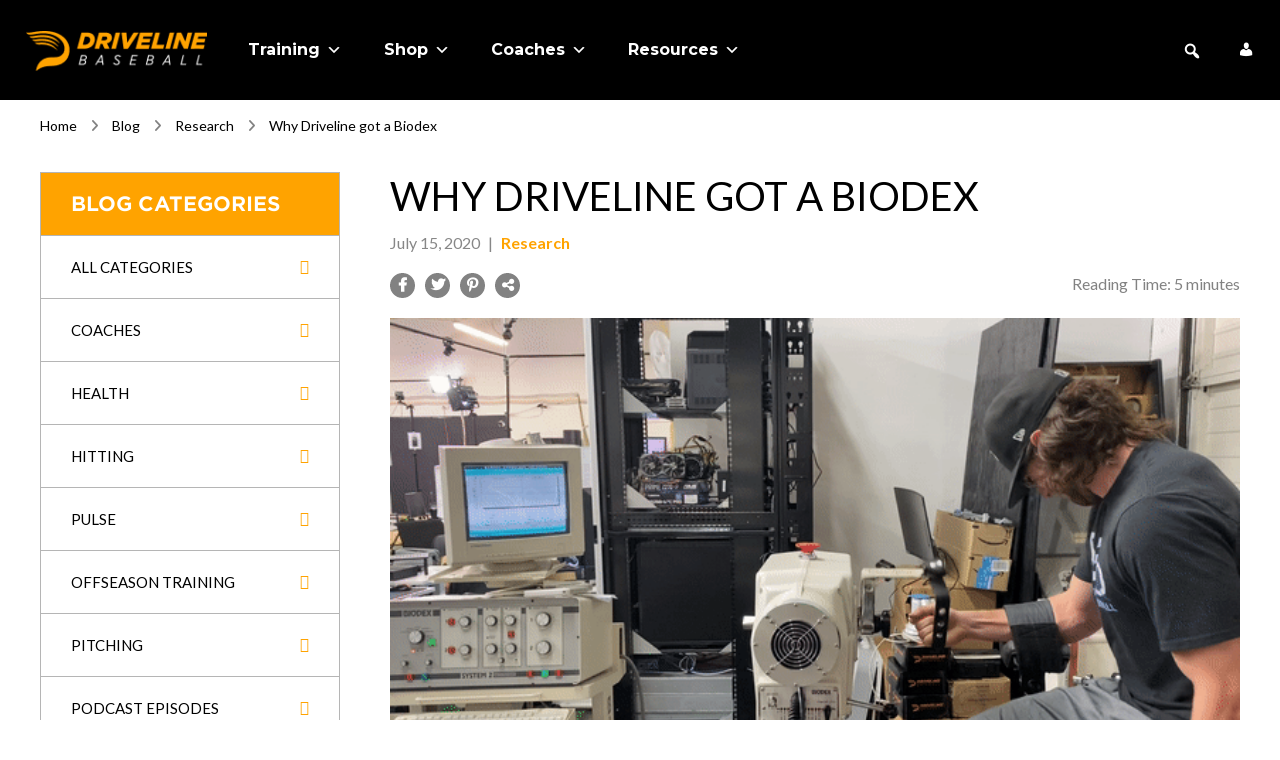

--- FILE ---
content_type: text/html; charset=UTF-8
request_url: https://www.drivelinebaseball.com/2020/07/why-driveline-got-a-biodex/
body_size: 61571
content:
<!DOCTYPE html>
<html lang="en-US" dir="ltr">
<head><meta charset="UTF-8"><script>if(navigator.userAgent.match(/MSIE|Internet Explorer/i)||navigator.userAgent.match(/Trident\/7\..*?rv:11/i)){var href=document.location.href;if(!href.match(/[?&]nowprocket/)){if(href.indexOf("?")==-1){if(href.indexOf("#")==-1){document.location.href=href+"?nowprocket=1"}else{document.location.href=href.replace("#","?nowprocket=1#")}}else{if(href.indexOf("#")==-1){document.location.href=href+"&nowprocket=1"}else{document.location.href=href.replace("#","&nowprocket=1#")}}}}</script><script>(()=>{class RocketLazyLoadScripts{constructor(){this.v="2.0.4",this.userEvents=["keydown","keyup","mousedown","mouseup","mousemove","mouseover","mouseout","touchmove","touchstart","touchend","touchcancel","wheel","click","dblclick","input"],this.attributeEvents=["onblur","onclick","oncontextmenu","ondblclick","onfocus","onmousedown","onmouseenter","onmouseleave","onmousemove","onmouseout","onmouseover","onmouseup","onmousewheel","onscroll","onsubmit"]}async t(){this.i(),this.o(),/iP(ad|hone)/.test(navigator.userAgent)&&this.h(),this.u(),this.l(this),this.m(),this.k(this),this.p(this),this._(),await Promise.all([this.R(),this.L()]),this.lastBreath=Date.now(),this.S(this),this.P(),this.D(),this.O(),this.M(),await this.C(this.delayedScripts.normal),await this.C(this.delayedScripts.defer),await this.C(this.delayedScripts.async),await this.T(),await this.F(),await this.j(),await this.A(),window.dispatchEvent(new Event("rocket-allScriptsLoaded")),this.everythingLoaded=!0,this.lastTouchEnd&&await new Promise(t=>setTimeout(t,500-Date.now()+this.lastTouchEnd)),this.I(),this.H(),this.U(),this.W()}i(){this.CSPIssue=sessionStorage.getItem("rocketCSPIssue"),document.addEventListener("securitypolicyviolation",t=>{this.CSPIssue||"script-src-elem"!==t.violatedDirective||"data"!==t.blockedURI||(this.CSPIssue=!0,sessionStorage.setItem("rocketCSPIssue",!0))},{isRocket:!0})}o(){window.addEventListener("pageshow",t=>{this.persisted=t.persisted,this.realWindowLoadedFired=!0},{isRocket:!0}),window.addEventListener("pagehide",()=>{this.onFirstUserAction=null},{isRocket:!0})}h(){let t;function e(e){t=e}window.addEventListener("touchstart",e,{isRocket:!0}),window.addEventListener("touchend",function i(o){o.changedTouches[0]&&t.changedTouches[0]&&Math.abs(o.changedTouches[0].pageX-t.changedTouches[0].pageX)<10&&Math.abs(o.changedTouches[0].pageY-t.changedTouches[0].pageY)<10&&o.timeStamp-t.timeStamp<200&&(window.removeEventListener("touchstart",e,{isRocket:!0}),window.removeEventListener("touchend",i,{isRocket:!0}),"INPUT"===o.target.tagName&&"text"===o.target.type||(o.target.dispatchEvent(new TouchEvent("touchend",{target:o.target,bubbles:!0})),o.target.dispatchEvent(new MouseEvent("mouseover",{target:o.target,bubbles:!0})),o.target.dispatchEvent(new PointerEvent("click",{target:o.target,bubbles:!0,cancelable:!0,detail:1,clientX:o.changedTouches[0].clientX,clientY:o.changedTouches[0].clientY})),event.preventDefault()))},{isRocket:!0})}q(t){this.userActionTriggered||("mousemove"!==t.type||this.firstMousemoveIgnored?"keyup"===t.type||"mouseover"===t.type||"mouseout"===t.type||(this.userActionTriggered=!0,this.onFirstUserAction&&this.onFirstUserAction()):this.firstMousemoveIgnored=!0),"click"===t.type&&t.preventDefault(),t.stopPropagation(),t.stopImmediatePropagation(),"touchstart"===this.lastEvent&&"touchend"===t.type&&(this.lastTouchEnd=Date.now()),"click"===t.type&&(this.lastTouchEnd=0),this.lastEvent=t.type,t.composedPath&&t.composedPath()[0].getRootNode()instanceof ShadowRoot&&(t.rocketTarget=t.composedPath()[0]),this.savedUserEvents.push(t)}u(){this.savedUserEvents=[],this.userEventHandler=this.q.bind(this),this.userEvents.forEach(t=>window.addEventListener(t,this.userEventHandler,{passive:!1,isRocket:!0})),document.addEventListener("visibilitychange",this.userEventHandler,{isRocket:!0})}U(){this.userEvents.forEach(t=>window.removeEventListener(t,this.userEventHandler,{passive:!1,isRocket:!0})),document.removeEventListener("visibilitychange",this.userEventHandler,{isRocket:!0}),this.savedUserEvents.forEach(t=>{(t.rocketTarget||t.target).dispatchEvent(new window[t.constructor.name](t.type,t))})}m(){const t="return false",e=Array.from(this.attributeEvents,t=>"data-rocket-"+t),i="["+this.attributeEvents.join("],[")+"]",o="[data-rocket-"+this.attributeEvents.join("],[data-rocket-")+"]",s=(e,i,o)=>{o&&o!==t&&(e.setAttribute("data-rocket-"+i,o),e["rocket"+i]=new Function("event",o),e.setAttribute(i,t))};new MutationObserver(t=>{for(const n of t)"attributes"===n.type&&(n.attributeName.startsWith("data-rocket-")||this.everythingLoaded?n.attributeName.startsWith("data-rocket-")&&this.everythingLoaded&&this.N(n.target,n.attributeName.substring(12)):s(n.target,n.attributeName,n.target.getAttribute(n.attributeName))),"childList"===n.type&&n.addedNodes.forEach(t=>{if(t.nodeType===Node.ELEMENT_NODE)if(this.everythingLoaded)for(const i of[t,...t.querySelectorAll(o)])for(const t of i.getAttributeNames())e.includes(t)&&this.N(i,t.substring(12));else for(const e of[t,...t.querySelectorAll(i)])for(const t of e.getAttributeNames())this.attributeEvents.includes(t)&&s(e,t,e.getAttribute(t))})}).observe(document,{subtree:!0,childList:!0,attributeFilter:[...this.attributeEvents,...e]})}I(){this.attributeEvents.forEach(t=>{document.querySelectorAll("[data-rocket-"+t+"]").forEach(e=>{this.N(e,t)})})}N(t,e){const i=t.getAttribute("data-rocket-"+e);i&&(t.setAttribute(e,i),t.removeAttribute("data-rocket-"+e))}k(t){Object.defineProperty(HTMLElement.prototype,"onclick",{get(){return this.rocketonclick||null},set(e){this.rocketonclick=e,this.setAttribute(t.everythingLoaded?"onclick":"data-rocket-onclick","this.rocketonclick(event)")}})}S(t){function e(e,i){let o=e[i];e[i]=null,Object.defineProperty(e,i,{get:()=>o,set(s){t.everythingLoaded?o=s:e["rocket"+i]=o=s}})}e(document,"onreadystatechange"),e(window,"onload"),e(window,"onpageshow");try{Object.defineProperty(document,"readyState",{get:()=>t.rocketReadyState,set(e){t.rocketReadyState=e},configurable:!0}),document.readyState="loading"}catch(t){console.log("WPRocket DJE readyState conflict, bypassing")}}l(t){this.originalAddEventListener=EventTarget.prototype.addEventListener,this.originalRemoveEventListener=EventTarget.prototype.removeEventListener,this.savedEventListeners=[],EventTarget.prototype.addEventListener=function(e,i,o){o&&o.isRocket||!t.B(e,this)&&!t.userEvents.includes(e)||t.B(e,this)&&!t.userActionTriggered||e.startsWith("rocket-")||t.everythingLoaded?t.originalAddEventListener.call(this,e,i,o):(t.savedEventListeners.push({target:this,remove:!1,type:e,func:i,options:o}),"mouseenter"!==e&&"mouseleave"!==e||t.originalAddEventListener.call(this,e,t.savedUserEvents.push,o))},EventTarget.prototype.removeEventListener=function(e,i,o){o&&o.isRocket||!t.B(e,this)&&!t.userEvents.includes(e)||t.B(e,this)&&!t.userActionTriggered||e.startsWith("rocket-")||t.everythingLoaded?t.originalRemoveEventListener.call(this,e,i,o):t.savedEventListeners.push({target:this,remove:!0,type:e,func:i,options:o})}}J(t,e){this.savedEventListeners=this.savedEventListeners.filter(i=>{let o=i.type,s=i.target||window;return e!==o||t!==s||(this.B(o,s)&&(i.type="rocket-"+o),this.$(i),!1)})}H(){EventTarget.prototype.addEventListener=this.originalAddEventListener,EventTarget.prototype.removeEventListener=this.originalRemoveEventListener,this.savedEventListeners.forEach(t=>this.$(t))}$(t){t.remove?this.originalRemoveEventListener.call(t.target,t.type,t.func,t.options):this.originalAddEventListener.call(t.target,t.type,t.func,t.options)}p(t){let e;function i(e){return t.everythingLoaded?e:e.split(" ").map(t=>"load"===t||t.startsWith("load.")?"rocket-jquery-load":t).join(" ")}function o(o){function s(e){const s=o.fn[e];o.fn[e]=o.fn.init.prototype[e]=function(){return this[0]===window&&t.userActionTriggered&&("string"==typeof arguments[0]||arguments[0]instanceof String?arguments[0]=i(arguments[0]):"object"==typeof arguments[0]&&Object.keys(arguments[0]).forEach(t=>{const e=arguments[0][t];delete arguments[0][t],arguments[0][i(t)]=e})),s.apply(this,arguments),this}}if(o&&o.fn&&!t.allJQueries.includes(o)){const e={DOMContentLoaded:[],"rocket-DOMContentLoaded":[]};for(const t in e)document.addEventListener(t,()=>{e[t].forEach(t=>t())},{isRocket:!0});o.fn.ready=o.fn.init.prototype.ready=function(i){function s(){parseInt(o.fn.jquery)>2?setTimeout(()=>i.bind(document)(o)):i.bind(document)(o)}return"function"==typeof i&&(t.realDomReadyFired?!t.userActionTriggered||t.fauxDomReadyFired?s():e["rocket-DOMContentLoaded"].push(s):e.DOMContentLoaded.push(s)),o([])},s("on"),s("one"),s("off"),t.allJQueries.push(o)}e=o}t.allJQueries=[],o(window.jQuery),Object.defineProperty(window,"jQuery",{get:()=>e,set(t){o(t)}})}P(){const t=new Map;document.write=document.writeln=function(e){const i=document.currentScript,o=document.createRange(),s=i.parentElement;let n=t.get(i);void 0===n&&(n=i.nextSibling,t.set(i,n));const c=document.createDocumentFragment();o.setStart(c,0),c.appendChild(o.createContextualFragment(e)),s.insertBefore(c,n)}}async R(){return new Promise(t=>{this.userActionTriggered?t():this.onFirstUserAction=t})}async L(){return new Promise(t=>{document.addEventListener("DOMContentLoaded",()=>{this.realDomReadyFired=!0,t()},{isRocket:!0})})}async j(){return this.realWindowLoadedFired?Promise.resolve():new Promise(t=>{window.addEventListener("load",t,{isRocket:!0})})}M(){this.pendingScripts=[];this.scriptsMutationObserver=new MutationObserver(t=>{for(const e of t)e.addedNodes.forEach(t=>{"SCRIPT"!==t.tagName||t.noModule||t.isWPRocket||this.pendingScripts.push({script:t,promise:new Promise(e=>{const i=()=>{const i=this.pendingScripts.findIndex(e=>e.script===t);i>=0&&this.pendingScripts.splice(i,1),e()};t.addEventListener("load",i,{isRocket:!0}),t.addEventListener("error",i,{isRocket:!0}),setTimeout(i,1e3)})})})}),this.scriptsMutationObserver.observe(document,{childList:!0,subtree:!0})}async F(){await this.X(),this.pendingScripts.length?(await this.pendingScripts[0].promise,await this.F()):this.scriptsMutationObserver.disconnect()}D(){this.delayedScripts={normal:[],async:[],defer:[]},document.querySelectorAll("script[type$=rocketlazyloadscript]").forEach(t=>{t.hasAttribute("data-rocket-src")?t.hasAttribute("async")&&!1!==t.async?this.delayedScripts.async.push(t):t.hasAttribute("defer")&&!1!==t.defer||"module"===t.getAttribute("data-rocket-type")?this.delayedScripts.defer.push(t):this.delayedScripts.normal.push(t):this.delayedScripts.normal.push(t)})}async _(){await this.L();let t=[];document.querySelectorAll("script[type$=rocketlazyloadscript][data-rocket-src]").forEach(e=>{let i=e.getAttribute("data-rocket-src");if(i&&!i.startsWith("data:")){i.startsWith("//")&&(i=location.protocol+i);try{const o=new URL(i).origin;o!==location.origin&&t.push({src:o,crossOrigin:e.crossOrigin||"module"===e.getAttribute("data-rocket-type")})}catch(t){}}}),t=[...new Map(t.map(t=>[JSON.stringify(t),t])).values()],this.Y(t,"preconnect")}async G(t){if(await this.K(),!0!==t.noModule||!("noModule"in HTMLScriptElement.prototype))return new Promise(e=>{let i;function o(){(i||t).setAttribute("data-rocket-status","executed"),e()}try{if(navigator.userAgent.includes("Firefox/")||""===navigator.vendor||this.CSPIssue)i=document.createElement("script"),[...t.attributes].forEach(t=>{let e=t.nodeName;"type"!==e&&("data-rocket-type"===e&&(e="type"),"data-rocket-src"===e&&(e="src"),i.setAttribute(e,t.nodeValue))}),t.text&&(i.text=t.text),t.nonce&&(i.nonce=t.nonce),i.hasAttribute("src")?(i.addEventListener("load",o,{isRocket:!0}),i.addEventListener("error",()=>{i.setAttribute("data-rocket-status","failed-network"),e()},{isRocket:!0}),setTimeout(()=>{i.isConnected||e()},1)):(i.text=t.text,o()),i.isWPRocket=!0,t.parentNode.replaceChild(i,t);else{const i=t.getAttribute("data-rocket-type"),s=t.getAttribute("data-rocket-src");i?(t.type=i,t.removeAttribute("data-rocket-type")):t.removeAttribute("type"),t.addEventListener("load",o,{isRocket:!0}),t.addEventListener("error",i=>{this.CSPIssue&&i.target.src.startsWith("data:")?(console.log("WPRocket: CSP fallback activated"),t.removeAttribute("src"),this.G(t).then(e)):(t.setAttribute("data-rocket-status","failed-network"),e())},{isRocket:!0}),s?(t.fetchPriority="high",t.removeAttribute("data-rocket-src"),t.src=s):t.src="data:text/javascript;base64,"+window.btoa(unescape(encodeURIComponent(t.text)))}}catch(i){t.setAttribute("data-rocket-status","failed-transform"),e()}});t.setAttribute("data-rocket-status","skipped")}async C(t){const e=t.shift();return e?(e.isConnected&&await this.G(e),this.C(t)):Promise.resolve()}O(){this.Y([...this.delayedScripts.normal,...this.delayedScripts.defer,...this.delayedScripts.async],"preload")}Y(t,e){this.trash=this.trash||[];let i=!0;var o=document.createDocumentFragment();t.forEach(t=>{const s=t.getAttribute&&t.getAttribute("data-rocket-src")||t.src;if(s&&!s.startsWith("data:")){const n=document.createElement("link");n.href=s,n.rel=e,"preconnect"!==e&&(n.as="script",n.fetchPriority=i?"high":"low"),t.getAttribute&&"module"===t.getAttribute("data-rocket-type")&&(n.crossOrigin=!0),t.crossOrigin&&(n.crossOrigin=t.crossOrigin),t.integrity&&(n.integrity=t.integrity),t.nonce&&(n.nonce=t.nonce),o.appendChild(n),this.trash.push(n),i=!1}}),document.head.appendChild(o)}W(){this.trash.forEach(t=>t.remove())}async T(){try{document.readyState="interactive"}catch(t){}this.fauxDomReadyFired=!0;try{await this.K(),this.J(document,"readystatechange"),document.dispatchEvent(new Event("rocket-readystatechange")),await this.K(),document.rocketonreadystatechange&&document.rocketonreadystatechange(),await this.K(),this.J(document,"DOMContentLoaded"),document.dispatchEvent(new Event("rocket-DOMContentLoaded")),await this.K(),this.J(window,"DOMContentLoaded"),window.dispatchEvent(new Event("rocket-DOMContentLoaded"))}catch(t){console.error(t)}}async A(){try{document.readyState="complete"}catch(t){}try{await this.K(),this.J(document,"readystatechange"),document.dispatchEvent(new Event("rocket-readystatechange")),await this.K(),document.rocketonreadystatechange&&document.rocketonreadystatechange(),await this.K(),this.J(window,"load"),window.dispatchEvent(new Event("rocket-load")),await this.K(),window.rocketonload&&window.rocketonload(),await this.K(),this.allJQueries.forEach(t=>t(window).trigger("rocket-jquery-load")),await this.K(),this.J(window,"pageshow");const t=new Event("rocket-pageshow");t.persisted=this.persisted,window.dispatchEvent(t),await this.K(),window.rocketonpageshow&&window.rocketonpageshow({persisted:this.persisted})}catch(t){console.error(t)}}async K(){Date.now()-this.lastBreath>45&&(await this.X(),this.lastBreath=Date.now())}async X(){return document.hidden?new Promise(t=>setTimeout(t)):new Promise(t=>requestAnimationFrame(t))}B(t,e){return e===document&&"readystatechange"===t||(e===document&&"DOMContentLoaded"===t||(e===window&&"DOMContentLoaded"===t||(e===window&&"load"===t||e===window&&"pageshow"===t)))}static run(){(new RocketLazyLoadScripts).t()}}RocketLazyLoadScripts.run()})();</script>
	
	<meta name="viewport" content="width=device-width, initial-scale=1">
	<link rel="profile" href="https://gmpg.org/xfn/11">
	<link rel="pingback" href="https://www.drivelinebaseball.com/xmlrpc.php">

	<script type="rocketlazyloadscript" type=“text/javascript”>
_linkedin_partner_id = “3429252";
window._linkedin_data_partner_ids = window._linkedin_data_partner_ids || [];
window._linkedin_data_partner_ids.push(_linkedin_partner_id);
</script><script type="rocketlazyloadscript" type=“text/javascript”>
(function(l) {
if (!l){window.lintrk = function(a,b){window.lintrk.q.push([a,b])};
window.lintrk.q=[]}
var s = document.getElementsByTagName(“script”)[0];
var b = document.createElement(“script”);
b.type = “text/javascript”;b.async = true;
b.src = “https://snap.licdn.com/li.lms-analytics/insight.min.js”;
s.parentNode.insertBefore(b, s);})(window.lintrk);
</script>
<noscript>
<img height=“1" width=“1” style=“display:none;” alt=“” src=“https://px.ads.linkedin.com/collect/?pid=3429252&fmt=gif” />
</noscript>
	
	<meta name='robots' content='index, follow, max-image-preview:large, max-snippet:-1, max-video-preview:-1' />
	<style>img:is([sizes="auto" i], [sizes^="auto," i]) { contain-intrinsic-size: 3000px 1500px }</style>
	
<!-- Google Tag Manager for WordPress by gtm4wp.com -->
<script data-cfasync="false" data-pagespeed-no-defer>
	var gtm4wp_datalayer_name = "dataLayer";
	var dataLayer = dataLayer || [];
	const gtm4wp_use_sku_instead = false;
	const gtm4wp_currency = 'USD';
	const gtm4wp_product_per_impression = false;
	const gtm4wp_clear_ecommerce = false;
</script>
<!-- End Google Tag Manager for WordPress by gtm4wp.com -->
	<!-- This site is optimized with the Yoast SEO plugin v26.0 - https://yoast.com/wordpress/plugins/seo/ -->
	<title>Why Driveline got a Biodex - Driveline Baseball</title>
<link crossorigin data-rocket-preconnect href="https://beacon-v2.helpscout.net" rel="preconnect">
<link crossorigin data-rocket-preconnect href="https://www.googletagmanager.com" rel="preconnect">
<link crossorigin data-rocket-preconnect href="https://static.ads-twitter.com" rel="preconnect">
<link crossorigin data-rocket-preconnect href="https://salesiq.zoho.com" rel="preconnect">
<link crossorigin data-rocket-preconnect href="https://connect.facebook.net" rel="preconnect">
<link crossorigin data-rocket-preconnect href="https://www.affirm.com" rel="preconnect">
<link crossorigin data-rocket-preconnect href="https://fonts.googleapis.com" rel="preconnect">
<link crossorigin data-rocket-preconnect href="https://maxcdn.bootstrapcdn.com" rel="preconnect">
<link crossorigin data-rocket-preconnect href="https://dashboard.heatmap.com" rel="preconnect">
<link crossorigin data-rocket-preconnect href="https://googleads.g.doubleclick.net" rel="preconnect">
<link crossorigin data-rocket-preconnect href="https://static-tracking.klaviyo.com" rel="preconnect">
<link crossorigin data-rocket-preconnect href="https://static.klaviyo.com" rel="preconnect">
<link crossorigin data-rocket-preconnect href="https://css.zohocdn.com" rel="preconnect">
<link crossorigin data-rocket-preconnect href="https://js.zohocdn.com" rel="preconnect">
<link data-rocket-preload as="style" href="https://fonts.googleapis.com/css?family=Montserrat%3A400%2C700%7CRoboto%3A400%2C700%7CLato%3A400%2C500%2C700%7CMontserrat%3A500%2C700&#038;display=swap" rel="preload">
<link href="https://fonts.googleapis.com/css?family=Montserrat%3A400%2C700%7CRoboto%3A400%2C700%7CLato%3A400%2C500%2C700%7CMontserrat%3A500%2C700&#038;display=swap" media="print" onload="this.media=&#039;all&#039;" rel="stylesheet">
<noscript><link rel="stylesheet" href="https://fonts.googleapis.com/css?family=Montserrat%3A400%2C700%7CRoboto%3A400%2C700%7CLato%3A400%2C500%2C700%7CMontserrat%3A500%2C700&#038;display=swap"></noscript><link rel="preload" data-rocket-preload as="image" href="https://www.drivelinebaseball.com/wp-content/uploads/2020/12/image1-7.gif" fetchpriority="high">
	<meta name="description" content="With a Biodex Isokinetic Dynamometer we can further evaluate the role that forearm, wrist, and shoulder strength play in the health of baseball pitchers." />
	<link rel="canonical" href="https://www.drivelinebaseball.com/2020/07/why-driveline-got-a-biodex/" />
	<meta property="og:locale" content="en_US" />
	<meta property="og:type" content="article" />
	<meta property="og:title" content="Why Driveline got a Biodex - Driveline Baseball" />
	<meta property="og:description" content="With a Biodex Isokinetic Dynamometer we can further evaluate the role that forearm, wrist, and shoulder strength play in the health of baseball pitchers." />
	<meta property="og:url" content="https://www.drivelinebaseball.com/2020/07/why-driveline-got-a-biodex/" />
	<meta property="og:site_name" content="Driveline Baseball" />
	<meta property="article:publisher" content="https://www.facebook.com/drivelinebaseball" />
	<meta property="article:published_time" content="2020-07-15T04:00:46+00:00" />
	<meta property="article:modified_time" content="2021-01-08T20:22:18+00:00" />
	<meta property="og:image" content="https://www.drivelinebaseball.com/wp-content/uploads/2020/12/image1-7.gif" />
	<meta property="og:image:width" content="600" />
	<meta property="og:image:height" content="338" />
	<meta property="og:image:type" content="image/gif" />
	<meta name="author" content="Driveline Baseball" />
	<meta name="twitter:card" content="summary_large_image" />
	<meta name="twitter:creator" content="@drivelinebb" />
	<meta name="twitter:site" content="@drivelinebb" />
	<meta name="twitter:label1" content="Written by" />
	<meta name="twitter:data1" content="Driveline Baseball" />
	<meta name="twitter:label2" content="Est. reading time" />
	<meta name="twitter:data2" content="5 minutes" />
	<script type="application/ld+json" class="yoast-schema-graph">{"@context":"https://schema.org","@graph":[{"@type":"Article","@id":"https://www.drivelinebaseball.com/2020/07/why-driveline-got-a-biodex/#article","isPartOf":{"@id":"https://www.drivelinebaseball.com/2020/07/why-driveline-got-a-biodex/"},"author":{"name":"Driveline Baseball","@id":"https://www.drivelinebaseball.com/#/schema/person/93383a211b77bfe510269015dc35af67"},"headline":"Why Driveline got a Biodex","datePublished":"2020-07-15T04:00:46+00:00","dateModified":"2021-01-08T20:22:18+00:00","mainEntityOfPage":{"@id":"https://www.drivelinebaseball.com/2020/07/why-driveline-got-a-biodex/"},"wordCount":916,"commentCount":1,"publisher":{"@id":"https://www.drivelinebaseball.com/#organization"},"image":{"@id":"https://www.drivelinebaseball.com/2020/07/why-driveline-got-a-biodex/#primaryimage"},"thumbnailUrl":"https://www.drivelinebaseball.com/wp-content/uploads/2020/12/image1-7.gif","keywords":["Biodex","biomechanics","research"],"articleSection":["Research"],"inLanguage":"en-US","potentialAction":[{"@type":"CommentAction","name":"Comment","target":["https://www.drivelinebaseball.com/2020/07/why-driveline-got-a-biodex/#respond"]}]},{"@type":"WebPage","@id":"https://www.drivelinebaseball.com/2020/07/why-driveline-got-a-biodex/","url":"https://www.drivelinebaseball.com/2020/07/why-driveline-got-a-biodex/","name":"Why Driveline got a Biodex - Driveline Baseball","isPartOf":{"@id":"https://www.drivelinebaseball.com/#website"},"primaryImageOfPage":{"@id":"https://www.drivelinebaseball.com/2020/07/why-driveline-got-a-biodex/#primaryimage"},"image":{"@id":"https://www.drivelinebaseball.com/2020/07/why-driveline-got-a-biodex/#primaryimage"},"thumbnailUrl":"https://www.drivelinebaseball.com/wp-content/uploads/2020/12/image1-7.gif","datePublished":"2020-07-15T04:00:46+00:00","dateModified":"2021-01-08T20:22:18+00:00","description":"With a Biodex Isokinetic Dynamometer we can further evaluate the role that forearm, wrist, and shoulder strength play in the health of baseball pitchers.","breadcrumb":{"@id":"https://www.drivelinebaseball.com/2020/07/why-driveline-got-a-biodex/#breadcrumb"},"inLanguage":"en-US","potentialAction":[{"@type":"ReadAction","target":["https://www.drivelinebaseball.com/2020/07/why-driveline-got-a-biodex/"]}]},{"@type":"ImageObject","inLanguage":"en-US","@id":"https://www.drivelinebaseball.com/2020/07/why-driveline-got-a-biodex/#primaryimage","url":"https://www.drivelinebaseball.com/wp-content/uploads/2020/12/image1-7.gif","contentUrl":"https://www.drivelinebaseball.com/wp-content/uploads/2020/12/image1-7.gif","width":600,"height":338,"caption":"driveline biodex"},{"@type":"BreadcrumbList","@id":"https://www.drivelinebaseball.com/2020/07/why-driveline-got-a-biodex/#breadcrumb","itemListElement":[{"@type":"ListItem","position":1,"name":"Home","item":"https://www.drivelinebaseball.com/"},{"@type":"ListItem","position":2,"name":"Blog","item":"https://www.drivelinebaseball.com/blog/"},{"@type":"ListItem","position":3,"name":"Research","item":"https://www.drivelinebaseball.com/category/research/"},{"@type":"ListItem","position":4,"name":"Why Driveline got a Biodex"}]},{"@type":"WebSite","@id":"https://www.drivelinebaseball.com/#website","url":"https://www.drivelinebaseball.com/","name":"Driveline Baseball","description":"Training, gear, and software for player development","publisher":{"@id":"https://www.drivelinebaseball.com/#organization"},"potentialAction":[{"@type":"SearchAction","target":{"@type":"EntryPoint","urlTemplate":"https://www.drivelinebaseball.com/?s={search_term_string}"},"query-input":{"@type":"PropertyValueSpecification","valueRequired":true,"valueName":"search_term_string"}}],"inLanguage":"en-US"},{"@type":"Organization","@id":"https://www.drivelinebaseball.com/#organization","name":"Driveline Baseball","url":"https://www.drivelinebaseball.com/","logo":{"@type":"ImageObject","inLanguage":"en-US","@id":"https://www.drivelinebaseball.com/#/schema/logo/image/","url":"","contentUrl":"","caption":"Driveline Baseball"},"image":{"@id":"https://www.drivelinebaseball.com/#/schema/logo/image/"},"sameAs":["https://www.facebook.com/drivelinebaseball","https://x.com/drivelinebb","https://www.instagram.com/drivelinebaseball/","https://www.linkedin.com/company/driveline-baseball-inc","https://www.youtube.com/c/drivelinebaseball/"]},{"@type":"Person","@id":"https://www.drivelinebaseball.com/#/schema/person/93383a211b77bfe510269015dc35af67","name":"Driveline Baseball","image":{"@type":"ImageObject","inLanguage":"en-US","@id":"https://www.drivelinebaseball.com/#/schema/person/image/","url":"https://secure.gravatar.com/avatar/7eeabf130ad950160db16089ede84b27?s=96&d=mm&r=g","contentUrl":"https://secure.gravatar.com/avatar/7eeabf130ad950160db16089ede84b27?s=96&d=mm&r=g","caption":"Driveline Baseball"},"url":"https://www.drivelinebaseball.com/author/supportdrivelinebaseball-com/"}]}</script>
	<!-- / Yoast SEO plugin. -->


<link rel='dns-prefetch' href='//static.klaviyo.com' />
<link rel='dns-prefetch' href='//storage.googleapis.com' />
<link rel='dns-prefetch' href='//maxcdn.bootstrapcdn.com' />
<link rel='dns-prefetch' href='//fonts.googleapis.com' />
<link href='https://fonts.gstatic.com' crossorigin rel='preconnect' />
<link rel="alternate" type="application/rss+xml" title="Driveline Baseball &raquo; Feed" href="https://www.drivelinebaseball.com/feed/" />
<link rel="alternate" type="application/rss+xml" title="Driveline Baseball &raquo; Comments Feed" href="https://www.drivelinebaseball.com/comments/feed/" />
<link rel="alternate" type="application/rss+xml" title="Driveline Baseball &raquo; Why Driveline got a Biodex Comments Feed" href="https://www.drivelinebaseball.com/2020/07/why-driveline-got-a-biodex/feed/" />
<link rel='stylesheet' id='atomic-blocks-fontawesome-css' href='https://www.drivelinebaseball.com/wp-content/plugins/atomic-blocks/dist/assets/fontawesome/css/all.min.css?ver=1765519596' type='text/css' media='all' />
<link rel='stylesheet' id='wc-blocks-integration-css' href='https://www.drivelinebaseball.com/wp-content/plugins/woocommerce-subscriptions/vendor/woocommerce/subscriptions-core/build/index.css?ver=7.6.0' type='text/css' media='all' />
<link rel='stylesheet' id='woocommerce-smart-coupons-available-coupons-block-css' href='https://www.drivelinebaseball.com/wp-content/plugins/woocommerce-smart-coupons/blocks/build/style-woocommerce-smart-coupons-available-coupons-block.css?ver=9.29.1' type='text/css' media='all' />
<link rel='stylesheet' id='wp-components-css' href='https://www.drivelinebaseball.com/wp-includes/css/dist/components/style.min.css?ver=6.7.4' type='text/css' media='all' />
<link rel='stylesheet' id='woocommerce-smart-coupons-send-coupon-form-block-css' href='https://www.drivelinebaseball.com/wp-content/plugins/woocommerce-smart-coupons/blocks/build/style-woocommerce-smart-coupons-send-coupon-form-block.css?ver=9.29.1' type='text/css' media='all' />
<link rel='stylesheet' id='woocommerce-smart-coupons-action-tab-frontend-css' href='https://www.drivelinebaseball.com/wp-content/plugins/woocommerce-smart-coupons/blocks/build/style-woocommerce-smart-coupons-action-tab-frontend.css?ver=9.29.1' type='text/css' media='all' />
<style id='wp-emoji-styles-inline-css' type='text/css'>

	img.wp-smiley, img.emoji {
		display: inline !important;
		border: none !important;
		box-shadow: none !important;
		height: 1em !important;
		width: 1em !important;
		margin: 0 0.07em !important;
		vertical-align: -0.1em !important;
		background: none !important;
		padding: 0 !important;
	}
</style>
<link rel='stylesheet' id='wp-block-library-css' href='https://www.drivelinebaseball.com/wp-includes/css/dist/block-library/style.min.css?ver=6.7.4' type='text/css' media='all' />
<link rel='stylesheet' id='atomic-blocks-style-css-css' href='https://www.drivelinebaseball.com/wp-content/plugins/atomic-blocks/dist/blocks.style.build.css?ver=1765519596' type='text/css' media='all' />
<link rel='stylesheet' id='wc-memberships-blocks-css' href='https://www.drivelinebaseball.com/wp-content/plugins/woocommerce-memberships/assets/css/blocks/wc-memberships-blocks.min.css?ver=1.26.9' type='text/css' media='all' />
<style id='classic-theme-styles-inline-css' type='text/css'>
/*! This file is auto-generated */
.wp-block-button__link{color:#fff;background-color:#32373c;border-radius:9999px;box-shadow:none;text-decoration:none;padding:calc(.667em + 2px) calc(1.333em + 2px);font-size:1.125em}.wp-block-file__button{background:#32373c;color:#fff;text-decoration:none}
</style>
<style id='global-styles-inline-css' type='text/css'>
:root{--wp--preset--aspect-ratio--square: 1;--wp--preset--aspect-ratio--4-3: 4/3;--wp--preset--aspect-ratio--3-4: 3/4;--wp--preset--aspect-ratio--3-2: 3/2;--wp--preset--aspect-ratio--2-3: 2/3;--wp--preset--aspect-ratio--16-9: 16/9;--wp--preset--aspect-ratio--9-16: 9/16;--wp--preset--color--black: #000000;--wp--preset--color--cyan-bluish-gray: #abb8c3;--wp--preset--color--white: #ffffff;--wp--preset--color--pale-pink: #f78da7;--wp--preset--color--vivid-red: #cf2e2e;--wp--preset--color--luminous-vivid-orange: #ff6900;--wp--preset--color--luminous-vivid-amber: #fcb900;--wp--preset--color--light-green-cyan: #7bdcb5;--wp--preset--color--vivid-green-cyan: #00d084;--wp--preset--color--pale-cyan-blue: #8ed1fc;--wp--preset--color--vivid-cyan-blue: #0693e3;--wp--preset--color--vivid-purple: #9b51e0;--wp--preset--color--yellow: #FFA300;--wp--preset--color--orange: #fe6219;--wp--preset--color--purple: #AC2090;--wp--preset--color--blue: #2061AC;--wp--preset--color--green: #44AC20;--wp--preset--color--red: #AF102F;--wp--preset--color--light-gray: #e0e0e0;--wp--preset--color--gray: #898989;--wp--preset--gradient--vivid-cyan-blue-to-vivid-purple: linear-gradient(135deg,rgba(6,147,227,1) 0%,rgb(155,81,224) 100%);--wp--preset--gradient--light-green-cyan-to-vivid-green-cyan: linear-gradient(135deg,rgb(122,220,180) 0%,rgb(0,208,130) 100%);--wp--preset--gradient--luminous-vivid-amber-to-luminous-vivid-orange: linear-gradient(135deg,rgba(252,185,0,1) 0%,rgba(255,105,0,1) 100%);--wp--preset--gradient--luminous-vivid-orange-to-vivid-red: linear-gradient(135deg,rgba(255,105,0,1) 0%,rgb(207,46,46) 100%);--wp--preset--gradient--very-light-gray-to-cyan-bluish-gray: linear-gradient(135deg,rgb(238,238,238) 0%,rgb(169,184,195) 100%);--wp--preset--gradient--cool-to-warm-spectrum: linear-gradient(135deg,rgb(74,234,220) 0%,rgb(151,120,209) 20%,rgb(207,42,186) 40%,rgb(238,44,130) 60%,rgb(251,105,98) 80%,rgb(254,248,76) 100%);--wp--preset--gradient--blush-light-purple: linear-gradient(135deg,rgb(255,206,236) 0%,rgb(152,150,240) 100%);--wp--preset--gradient--blush-bordeaux: linear-gradient(135deg,rgb(254,205,165) 0%,rgb(254,45,45) 50%,rgb(107,0,62) 100%);--wp--preset--gradient--luminous-dusk: linear-gradient(135deg,rgb(255,203,112) 0%,rgb(199,81,192) 50%,rgb(65,88,208) 100%);--wp--preset--gradient--pale-ocean: linear-gradient(135deg,rgb(255,245,203) 0%,rgb(182,227,212) 50%,rgb(51,167,181) 100%);--wp--preset--gradient--electric-grass: linear-gradient(135deg,rgb(202,248,128) 0%,rgb(113,206,126) 100%);--wp--preset--gradient--midnight: linear-gradient(135deg,rgb(2,3,129) 0%,rgb(40,116,252) 100%);--wp--preset--font-size--small: 12px;--wp--preset--font-size--medium: 20px;--wp--preset--font-size--large: 36px;--wp--preset--font-size--x-large: 42px;--wp--preset--font-size--normal: 16px;--wp--preset--font-size--huge: 50px;--wp--preset--spacing--20: 0.44rem;--wp--preset--spacing--30: 0.67rem;--wp--preset--spacing--40: 1rem;--wp--preset--spacing--50: 1.5rem;--wp--preset--spacing--60: 2.25rem;--wp--preset--spacing--70: 3.38rem;--wp--preset--spacing--80: 5.06rem;--wp--preset--shadow--natural: 6px 6px 9px rgba(0, 0, 0, 0.2);--wp--preset--shadow--deep: 12px 12px 50px rgba(0, 0, 0, 0.4);--wp--preset--shadow--sharp: 6px 6px 0px rgba(0, 0, 0, 0.2);--wp--preset--shadow--outlined: 6px 6px 0px -3px rgba(255, 255, 255, 1), 6px 6px rgba(0, 0, 0, 1);--wp--preset--shadow--crisp: 6px 6px 0px rgba(0, 0, 0, 1);}:where(.is-layout-flex){gap: 0.5em;}:where(.is-layout-grid){gap: 0.5em;}body .is-layout-flex{display: flex;}.is-layout-flex{flex-wrap: wrap;align-items: center;}.is-layout-flex > :is(*, div){margin: 0;}body .is-layout-grid{display: grid;}.is-layout-grid > :is(*, div){margin: 0;}:where(.wp-block-columns.is-layout-flex){gap: 2em;}:where(.wp-block-columns.is-layout-grid){gap: 2em;}:where(.wp-block-post-template.is-layout-flex){gap: 1.25em;}:where(.wp-block-post-template.is-layout-grid){gap: 1.25em;}.has-black-color{color: var(--wp--preset--color--black) !important;}.has-cyan-bluish-gray-color{color: var(--wp--preset--color--cyan-bluish-gray) !important;}.has-white-color{color: var(--wp--preset--color--white) !important;}.has-pale-pink-color{color: var(--wp--preset--color--pale-pink) !important;}.has-vivid-red-color{color: var(--wp--preset--color--vivid-red) !important;}.has-luminous-vivid-orange-color{color: var(--wp--preset--color--luminous-vivid-orange) !important;}.has-luminous-vivid-amber-color{color: var(--wp--preset--color--luminous-vivid-amber) !important;}.has-light-green-cyan-color{color: var(--wp--preset--color--light-green-cyan) !important;}.has-vivid-green-cyan-color{color: var(--wp--preset--color--vivid-green-cyan) !important;}.has-pale-cyan-blue-color{color: var(--wp--preset--color--pale-cyan-blue) !important;}.has-vivid-cyan-blue-color{color: var(--wp--preset--color--vivid-cyan-blue) !important;}.has-vivid-purple-color{color: var(--wp--preset--color--vivid-purple) !important;}.has-black-background-color{background-color: var(--wp--preset--color--black) !important;}.has-cyan-bluish-gray-background-color{background-color: var(--wp--preset--color--cyan-bluish-gray) !important;}.has-white-background-color{background-color: var(--wp--preset--color--white) !important;}.has-pale-pink-background-color{background-color: var(--wp--preset--color--pale-pink) !important;}.has-vivid-red-background-color{background-color: var(--wp--preset--color--vivid-red) !important;}.has-luminous-vivid-orange-background-color{background-color: var(--wp--preset--color--luminous-vivid-orange) !important;}.has-luminous-vivid-amber-background-color{background-color: var(--wp--preset--color--luminous-vivid-amber) !important;}.has-light-green-cyan-background-color{background-color: var(--wp--preset--color--light-green-cyan) !important;}.has-vivid-green-cyan-background-color{background-color: var(--wp--preset--color--vivid-green-cyan) !important;}.has-pale-cyan-blue-background-color{background-color: var(--wp--preset--color--pale-cyan-blue) !important;}.has-vivid-cyan-blue-background-color{background-color: var(--wp--preset--color--vivid-cyan-blue) !important;}.has-vivid-purple-background-color{background-color: var(--wp--preset--color--vivid-purple) !important;}.has-black-border-color{border-color: var(--wp--preset--color--black) !important;}.has-cyan-bluish-gray-border-color{border-color: var(--wp--preset--color--cyan-bluish-gray) !important;}.has-white-border-color{border-color: var(--wp--preset--color--white) !important;}.has-pale-pink-border-color{border-color: var(--wp--preset--color--pale-pink) !important;}.has-vivid-red-border-color{border-color: var(--wp--preset--color--vivid-red) !important;}.has-luminous-vivid-orange-border-color{border-color: var(--wp--preset--color--luminous-vivid-orange) !important;}.has-luminous-vivid-amber-border-color{border-color: var(--wp--preset--color--luminous-vivid-amber) !important;}.has-light-green-cyan-border-color{border-color: var(--wp--preset--color--light-green-cyan) !important;}.has-vivid-green-cyan-border-color{border-color: var(--wp--preset--color--vivid-green-cyan) !important;}.has-pale-cyan-blue-border-color{border-color: var(--wp--preset--color--pale-cyan-blue) !important;}.has-vivid-cyan-blue-border-color{border-color: var(--wp--preset--color--vivid-cyan-blue) !important;}.has-vivid-purple-border-color{border-color: var(--wp--preset--color--vivid-purple) !important;}.has-vivid-cyan-blue-to-vivid-purple-gradient-background{background: var(--wp--preset--gradient--vivid-cyan-blue-to-vivid-purple) !important;}.has-light-green-cyan-to-vivid-green-cyan-gradient-background{background: var(--wp--preset--gradient--light-green-cyan-to-vivid-green-cyan) !important;}.has-luminous-vivid-amber-to-luminous-vivid-orange-gradient-background{background: var(--wp--preset--gradient--luminous-vivid-amber-to-luminous-vivid-orange) !important;}.has-luminous-vivid-orange-to-vivid-red-gradient-background{background: var(--wp--preset--gradient--luminous-vivid-orange-to-vivid-red) !important;}.has-very-light-gray-to-cyan-bluish-gray-gradient-background{background: var(--wp--preset--gradient--very-light-gray-to-cyan-bluish-gray) !important;}.has-cool-to-warm-spectrum-gradient-background{background: var(--wp--preset--gradient--cool-to-warm-spectrum) !important;}.has-blush-light-purple-gradient-background{background: var(--wp--preset--gradient--blush-light-purple) !important;}.has-blush-bordeaux-gradient-background{background: var(--wp--preset--gradient--blush-bordeaux) !important;}.has-luminous-dusk-gradient-background{background: var(--wp--preset--gradient--luminous-dusk) !important;}.has-pale-ocean-gradient-background{background: var(--wp--preset--gradient--pale-ocean) !important;}.has-electric-grass-gradient-background{background: var(--wp--preset--gradient--electric-grass) !important;}.has-midnight-gradient-background{background: var(--wp--preset--gradient--midnight) !important;}.has-small-font-size{font-size: var(--wp--preset--font-size--small) !important;}.has-medium-font-size{font-size: var(--wp--preset--font-size--medium) !important;}.has-large-font-size{font-size: var(--wp--preset--font-size--large) !important;}.has-x-large-font-size{font-size: var(--wp--preset--font-size--x-large) !important;}
:where(.wp-block-post-template.is-layout-flex){gap: 1.25em;}:where(.wp-block-post-template.is-layout-grid){gap: 1.25em;}
:where(.wp-block-columns.is-layout-flex){gap: 2em;}:where(.wp-block-columns.is-layout-grid){gap: 2em;}
:root :where(.wp-block-pullquote){font-size: 1.5em;line-height: 1.6;}
</style>
<link rel='stylesheet' id='Font_Awesome-css' href='https://maxcdn.bootstrapcdn.com/font-awesome/latest/css/font-awesome.min.css?ver=1.0' type='text/css' media='all' />
<link rel='stylesheet' id='cor_front_css-css' href='https://www.drivelinebaseball.com/wp-content/plugins/country-restrictions-for-woocommerce/front/../assets/css/cor_front.css?ver=1.0' type='text/css' media='all' />
<link rel='stylesheet' id='owl-carousel-css' href='https://www.drivelinebaseball.com/wp-content/plugins/free-gifts-for-woocommerce/assets/css/owl.carousel.min.css?ver=10.1.0' type='text/css' media='all' />
<link rel='stylesheet' id='fgf-owl-carousel-css' href='https://www.drivelinebaseball.com/wp-content/plugins/free-gifts-for-woocommerce/assets/css/owl-carousel-enhanced.css?ver=10.1.0' type='text/css' media='all' />
<link rel='stylesheet' id='lightcase-css' href='https://www.drivelinebaseball.com/wp-content/plugins/free-gifts-for-woocommerce/assets/css/lightcase.min.css?ver=10.1.0' type='text/css' media='all' />
<link rel='stylesheet' id='fgf-frontend-css-css' href='https://www.drivelinebaseball.com/wp-content/plugins/free-gifts-for-woocommerce/assets/css/frontend.css?ver=10.1.0' type='text/css' media='all' />
<link rel='stylesheet' id='woocommerce-layout-css' href='https://www.drivelinebaseball.com/wp-content/plugins/woocommerce/assets/css/woocommerce-layout.css?ver=10.2.1' type='text/css' media='all' />
<link rel='stylesheet' id='woocommerce-smallscreen-css' href='https://www.drivelinebaseball.com/wp-content/plugins/woocommerce/assets/css/woocommerce-smallscreen.css?ver=10.2.1' type='text/css' media='only screen and (max-width: 768px)' />
<link rel='stylesheet' id='woocommerce-general-css' href='https://www.drivelinebaseball.com/wp-content/plugins/woocommerce/assets/css/woocommerce.css?ver=10.2.1' type='text/css' media='all' />
<style id='woocommerce-inline-inline-css' type='text/css'>
.woocommerce form .form-row .required { visibility: visible; }
</style>
<link rel='stylesheet' id='wp-ulike-css' href='https://www.drivelinebaseball.com/wp-content/plugins/wp-ulike/assets/css/wp-ulike.min.css?ver=4.7.9.1' type='text/css' media='all' />
<link rel='stylesheet' id='megamenu-css' href='https://www.drivelinebaseball.com/wp-content/uploads/maxmegamenu/style.css?ver=14d19b' type='text/css' media='all' />
<link rel='stylesheet' id='dashicons-css' href='https://www.drivelinebaseball.com/wp-includes/css/dashicons.min.css?ver=6.7.4' type='text/css' media='all' />
<style id='dashicons-inline-css' type='text/css'>
[data-font="Dashicons"]:before {font-family: 'Dashicons' !important;content: attr(data-icon) !important;speak: none !important;font-weight: normal !important;font-variant: normal !important;text-transform: none !important;line-height: 1 !important;font-style: normal !important;-webkit-font-smoothing: antialiased !important;-moz-osx-font-smoothing: grayscale !important;}
</style>

<link rel='stylesheet' id='megamenu-genericons-css' href='https://www.drivelinebaseball.com/wp-content/plugins/megamenu-pro/icons/genericons/genericons/genericons.css?ver=2.4' type='text/css' media='all' />
<link rel='stylesheet' id='megamenu-fontawesome6-css' href='https://www.drivelinebaseball.com/wp-content/plugins/megamenu-pro/icons/fontawesome6/css/all.min.css?ver=2.4' type='text/css' media='all' />
<link rel='stylesheet' id='yith-quick-view-css' href='https://www.drivelinebaseball.com/wp-content/plugins/yith-woocommerce-quick-view/assets/css/yith-quick-view.css?ver=1.40.0' type='text/css' media='all' />
<style id='yith-quick-view-inline-css' type='text/css'>

				#yith-quick-view-modal .yith-wcqv-main{background:#ffffff;}
				#yith-quick-view-close{color:#cdcdcd;}
				#yith-quick-view-close:hover{color:#ff0000;}
</style>
<link rel='stylesheet' id='brands-styles-css' href='https://www.drivelinebaseball.com/wp-content/plugins/woocommerce/assets/css/brands.css?ver=10.2.1' type='text/css' media='all' />
<link rel='stylesheet' id='select2-css' href='https://www.drivelinebaseball.com/wp-content/plugins/woocommerce/assets/css/select2.css?ver=10.2.1' type='text/css' media='all' />
<link rel='stylesheet' id='xoo-wsc-fonts-css' href='https://www.drivelinebaseball.com/wp-content/plugins/woocommerce-side-cart-premium/assets/css/xoo-wsc-fonts.css?ver=3.2' type='text/css' media='all' />
<link rel='stylesheet' id='xoo-wsc-style-css' href='https://www.drivelinebaseball.com/wp-content/plugins/woocommerce-side-cart-premium/assets/css/xoo-wsc-style.css?ver=3.2' type='text/css' media='all' />
<style id='xoo-wsc-style-inline-css' type='text/css'>

.xoo-wsc-sp-left-col img{
	max-width: 80px;
}
.xoo-wsc-sp-left-col{
	min-width: 80px;
}

.xoo-wsc-sp-right-col{
	font-size: 14px;
}

.xoo-wsc-sp-container{
	background-color: #eee;
}



.xoo-wsc-ft-buttons-cont a.xoo-wsc-ft-btn, .xoo-wsc-markup .xoo-wsc-btn, .xoo-wsc-markup .woocommerce-shipping-calculator button[type="submit"] {
	background-color: #ffa300;
	color: #ffffff;
	border: 2px solid #000000;
	padding: 10px 20px;
}

.xoo-wsc-ft-buttons-cont a.xoo-wsc-ft-btn:hover, .xoo-wsc-markup .xoo-wsc-btn:hover, .xoo-wsc-markup .woocommerce-shipping-calculator button[type="submit"]:hover {
	background-color: #ffffff;
	color: #000000;
	border: 2px solid #000000;
}


 

.xoo-wsc-footer{
	background-color: #212121;
	color: #ffffff;
	padding: 10px 20px;
}

.xoo-wsc-footer, .xoo-wsc-footer a, .xoo-wsc-footer .amount{
	font-size: 18px;
}

.xoo-wsc-ft-buttons-cont{
	grid-template-columns: auto;
}

.xoo-wsc-basket{
	bottom: 12px;
	right: 20px;
	background-color: #ffa300;
	color: #000000;
	box-shadow: 0 1px 4px 0;
	border-radius: 50%}


.xoo-wsc-bki{
	font-size: 30px}

.xoo-wsc-items-count{
	top: -12px;
	right: -12px;
}

.xoo-wsc-items-count{
	background-color: #000000;
	color: #ffffff;
}

.xoo-wsc-container, .xoo-wsc-slider{
	max-width: 500px;
	right: -500px;
	top: 0;bottom: 0;
	bottom: 0;
	font-family: }


.xoo-wsc-cart-active .xoo-wsc-container, .xoo-wsc-slider-active .xoo-wsc-slider{
	right: 0;
}


.xoo-wsc-cart-active .xoo-wsc-basket{
	right: 500px;
}

.xoo-wsc-slider{
	right: -500px;
}

span.xoo-wsch-close {
    font-size: 16px;
    right: 10px;
}

.xoo-wsch-top{
	justify-content: center;
}

.xoo-wsch-text{
	font-size: 20px;
}

.xoo-wsc-header{
	color: #000000;
	background-color: #ffffff;
}

.xoo-wsc-sb-bar > span{
	background-color: #1e73be;
}

.xoo-wsc-body{
	background-color: #ffffff;
}

.xoo-wsc-body, .xoo-wsc-body span.amount, .xoo-wsc-body a{
	font-size: 16px;
	color: #000000;
}

.xoo-wsc-product{
	padding: 20px 15px;
}

.xoo-wsc-img-col{
	width: 30%;
}
.xoo-wsc-sum-col{
	width: 70%;
}

.xoo-wsc-sum-col{
	justify-content: center;
}

/***** Quantity *****/

.xoo-wsc-qty-box{
	max-width: 75px;
}

.xoo-wsc-qty-box.xoo-wsc-qtb-square{
	border-color: #000000;
}

input[type="number"].xoo-wsc-qty{
	border-color: #000000;
	background-color: #ffffff;
	color: #000000;
	height: 28px;
	line-height: 28px;
}

input[type="number"].xoo-wsc-qty, .xoo-wsc-qtb-square{
	border-width: px;
	border-style: solid;
}
.xoo-wsc-chng{
	background-color: #ffffff;
	color: #000000;
}

/** Shortcode **/
.xoo-wsc-sc-count{
	background-color: #000000;
	color: #ffffff;
}

.xoo-wsc-sc-bki{
	font-size: 28px;
	color: 28;
}
.xoo-wsc-sc-cont{
	color: #000000;
}


.added_to_cart{
	display: none!important;
}
.xoo-wsc-sm-info { display: flex; min-width: 0; position: relative; } .xoo-wsc-sm-right { align-items: flex-end; position: absolute; padding-left: 10px; display: flex; flex-direction: column; justify-content: space-between; max-width: 130px; right: 0; bottom: 0; }
</style>
<link rel='stylesheet' id='wc-memberships-frontend-css' href='https://www.drivelinebaseball.com/wp-content/plugins/woocommerce-memberships/assets/css/frontend/wc-memberships-frontend.min.css?ver=1.26.9' type='text/css' media='all' />

<link rel='stylesheet' id='ip_master-style-css' href='https://www.drivelinebaseball.com/wp-content/themes/drivelinebaseball/dist/css/style.css?ver=1.5.10' type='text/css' media='all' />
<link rel='stylesheet' id='slick-carousel-css' href='https://www.drivelinebaseball.com/wp-content/themes/drivelinebaseball/dist/slick-carousel/slick/slick.css?ver=1.8.1' type='text/css' media='all' />
<link rel='stylesheet' id='wc-pb-checkout-blocks-css' href='https://www.drivelinebaseball.com/wp-content/plugins/woocommerce-product-bundles/assets/css/frontend/checkout-blocks.css?ver=6.22.6' type='text/css' media='all' />
<link rel='stylesheet' id='__EPYT__style-css' href='https://www.drivelinebaseball.com/wp-content/plugins/youtube-embed-plus/styles/ytprefs.min.css?ver=14.2.1' type='text/css' media='all' />
<style id='__EPYT__style-inline-css' type='text/css'>

                .epyt-gallery-thumb {
                        width: 33.333%;
                }
                
</style>
<link rel='stylesheet' id='wc-bundle-style-css' href='https://www.drivelinebaseball.com/wp-content/plugins/woocommerce-product-bundles/assets/css/frontend/woocommerce.css?ver=6.22.6' type='text/css' media='all' />
<link rel='stylesheet' id='elementor-frontend-css' href='https://www.drivelinebaseball.com/wp-content/plugins/elementor/assets/css/frontend.min.css?ver=3.28.3' type='text/css' media='all' />
<link rel='stylesheet' id='eael-general-css' href='https://www.drivelinebaseball.com/wp-content/plugins/essential-addons-for-elementor-lite/assets/front-end/css/view/general.min.css?ver=6.1.10' type='text/css' media='all' />
<style id='rocket-lazyload-inline-css' type='text/css'>
.rll-youtube-player{position:relative;padding-bottom:56.23%;height:0;overflow:hidden;max-width:100%;}.rll-youtube-player:focus-within{outline: 2px solid currentColor;outline-offset: 5px;}.rll-youtube-player iframe{position:absolute;top:0;left:0;width:100%;height:100%;z-index:100;background:0 0}.rll-youtube-player img{bottom:0;display:block;left:0;margin:auto;max-width:100%;width:100%;position:absolute;right:0;top:0;border:none;height:auto;-webkit-transition:.4s all;-moz-transition:.4s all;transition:.4s all}.rll-youtube-player img:hover{-webkit-filter:brightness(75%)}.rll-youtube-player .play{height:100%;width:100%;left:0;top:0;position:absolute;background:url(https://www.drivelinebaseball.com/wp-content/plugins/wp-rocket/assets/img/youtube.png) no-repeat center;background-color: transparent !important;cursor:pointer;border:none;}.wp-embed-responsive .wp-has-aspect-ratio .rll-youtube-player{position:absolute;padding-bottom:0;width:100%;height:100%;top:0;bottom:0;left:0;right:0}
</style>
<link rel='stylesheet' id='driveline-style-css' href='https://www.drivelinebaseball.com/wp-content/themes/drivelinebaseball/style.css?ver=6.7.4' type='text/css' media='all' />
<script type="text/template" id="tmpl-variation-template">
	<div class="woocommerce-variation-description">{{{ data.variation.variation_description }}}</div>
	<div class="woocommerce-variation-price">{{{ data.variation.price_html }}}</div>
	<div class="woocommerce-variation-availability">{{{ data.variation.availability_html }}}</div>
</script>
<script type="text/template" id="tmpl-unavailable-variation-template">
	<p>Sorry, this product is unavailable. Please choose a different combination.</p>
</script>
<script type="text/javascript" id="nelio-ab-testing-main-js-before" data-cfasync="false">
/* <![CDATA[ */
window.nabSettings={"alternativeUrls":["https:\/\/www.drivelinebaseball.com\/2020\/07\/why-driveline-got-a-biodex\/"],"api":{"mode":"native","url":"https:\/\/api.nelioabtesting.com\/v1"},"cookieTesting":false,"excludeBots":true,"experiments":[{"active":false,"id":633782,"type":"nab\/page","alternatives":[630061,0],"goals":[{"id":0,"name":"improve lead gen","conversionActions":[{"type":"nab\/page-view","attributes":{"mode":"id","postId":596546,"postType":"page","url":""},"active":false}]}],"segments":[],"segmentEvaluation":"tested-page"}],"gdprCookie":{"name":"","value":""},"heatmaps":[],"hideQueryArgs":false,"ignoreTrailingSlash":true,"isGA4Integrated":false,"isStagingSite":false,"isTestedPostRequest":false,"maxCombinations":24,"numOfAlternatives":0,"optimizeXPath":true,"participationChance":100,"postId":4679,"preloadQueryArgUrls":[{"type":"scope","scope":["https:\/\/www.drivelinebaseball.com\/training\/pitching\/college\/"],"altCount":2}],"referrerParam":"utm_referrer","segmentMatching":"all","site":"cd4a4e0a-2281-4509-976d-783bdd1f7053","throttle":{"global":0,"woocommerce":5},"timezone":"America\/Los_Angeles","useSendBeacon":true,"version":"8.0.1","ajaxUrl":"https:\/\/www.drivelinebaseball.com\/wp-admin\/admin-ajax.php"};
/* ]]> */
</script>
<script type="text/javascript" src="https://www.drivelinebaseball.com/wp-content/plugins/nelio-ab-testing/assets/dist/js/public.js?ver=eb3f61d801c0efaea9c3" id="nelio-ab-testing-main-js" data-cfasync="false"></script>
<script type="text/javascript" src="https://www.drivelinebaseball.com/wp-includes/js/jquery/jquery.min.js?ver=3.7.1" id="jquery-core-js"></script>
<script type="text/javascript" src="https://www.drivelinebaseball.com/wp-includes/js/jquery/jquery-migrate.min.js?ver=3.4.1" id="jquery-migrate-js" data-rocket-defer defer></script>
<script type="text/javascript" src="https://www.drivelinebaseball.com/wp-content/plugins/woocommerce/assets/js/jquery-blockui/jquery.blockUI.min.js?ver=2.7.0-wc.10.2.1" id="jquery-blockui-js" data-wp-strategy="defer" data-rocket-defer defer></script>
<script type="text/javascript" src="https://www.drivelinebaseball.com/wp-content/plugins/woocommerce/assets/js/js-cookie/js.cookie.min.js?ver=2.1.4-wc.10.2.1" id="js-cookie-js" data-wp-strategy="defer" data-rocket-defer defer></script>
<script type="text/javascript" id="wc-country-select-js-extra">
/* <![CDATA[ */
var wc_country_select_params = {"countries":"{\"AF\":[],\"AT\":[],\"AX\":[],\"BE\":[],\"BH\":[],\"BI\":[],\"CZ\":[],\"DK\":[],\"EE\":[],\"ET\":[],\"FI\":[],\"FR\":[],\"GF\":[],\"GP\":[],\"IS\":[],\"IL\":[],\"IM\":[],\"KR\":[],\"KW\":[],\"LB\":[],\"LI\":[],\"LU\":[],\"MF\":[],\"MQ\":[],\"MT\":[],\"NL\":[],\"NO\":[],\"PL\":[],\"PR\":[],\"PT\":[],\"RE\":[],\"SG\":[],\"SK\":[],\"SI\":[],\"LK\":[],\"RW\":[],\"SE\":[],\"VN\":[],\"YT\":[],\"HK\":{\"HONG KONG\":\"Hong Kong Island\",\"KOWLOON\":\"Kowloon\",\"NEW TERRITORIES\":\"New Territories\"},\"CR\":{\"CR-A\":\"Alajuela\",\"CR-C\":\"Cartago\",\"CR-G\":\"Guanacaste\",\"CR-H\":\"Heredia\",\"CR-L\":\"Lim\\u00f3n\",\"CR-P\":\"Puntarenas\",\"CR-SJ\":\"San Jos\\u00e9\"},\"PK\":{\"JK\":\"Azad Kashmir\",\"BA\":\"Balochistan\",\"TA\":\"FATA\",\"GB\":\"Gilgit Baltistan\",\"IS\":\"Islamabad Capital Territory\",\"KP\":\"Khyber Pakhtunkhwa\",\"PB\":\"Punjab\",\"SD\":\"Sindh\"},\"AU\":{\"ACT\":\"Australian Capital Territory\",\"NSW\":\"New South Wales\",\"NT\":\"Northern Territory\",\"QLD\":\"Queensland\",\"SA\":\"South Australia\",\"TAS\":\"Tasmania\",\"VIC\":\"Victoria\",\"WA\":\"Western Australia\"},\"ZA\":{\"EC\":\"Eastern Cape\",\"FS\":\"Free State\",\"GP\":\"Gauteng\",\"KZN\":\"KwaZulu-Natal\",\"LP\":\"Limpopo\",\"MP\":\"Mpumalanga\",\"NC\":\"Northern Cape\",\"NW\":\"North West\",\"WC\":\"Western Cape\"},\"UM\":{\"81\":\"Baker Island\",\"84\":\"Howland Island\",\"86\":\"Jarvis Island\",\"67\":\"Johnston Atoll\",\"89\":\"Kingman Reef\",\"71\":\"Midway Atoll\",\"76\":\"Navassa Island\",\"95\":\"Palmyra Atoll\",\"79\":\"Wake Island\"},\"BO\":{\"BO-B\":\"Beni\",\"BO-H\":\"Chuquisaca\",\"BO-C\":\"Cochabamba\",\"BO-L\":\"La Paz\",\"BO-O\":\"Oruro\",\"BO-N\":\"Pando\",\"BO-P\":\"Potos\\u00ed\",\"BO-S\":\"Santa Cruz\",\"BO-T\":\"Tarija\"},\"ZM\":{\"ZM-01\":\"Western\",\"ZM-02\":\"Central\",\"ZM-03\":\"Eastern\",\"ZM-04\":\"Luapula\",\"ZM-05\":\"Northern\",\"ZM-06\":\"North-Western\",\"ZM-07\":\"Southern\",\"ZM-08\":\"Copperbelt\",\"ZM-09\":\"Lusaka\",\"ZM-10\":\"Muchinga\"},\"MZ\":{\"MZP\":\"Cabo Delgado\",\"MZG\":\"Gaza\",\"MZI\":\"Inhambane\",\"MZB\":\"Manica\",\"MZL\":\"Maputo Province\",\"MZMPM\":\"Maputo\",\"MZN\":\"Nampula\",\"MZA\":\"Niassa\",\"MZS\":\"Sofala\",\"MZT\":\"Tete\",\"MZQ\":\"Zamb\\u00e9zia\"},\"AL\":{\"AL-01\":\"Berat\",\"AL-09\":\"Dib\\u00ebr\",\"AL-02\":\"Durr\\u00ebs\",\"AL-03\":\"Elbasan\",\"AL-04\":\"Fier\",\"AL-05\":\"Gjirokast\\u00ebr\",\"AL-06\":\"Kor\\u00e7\\u00eb\",\"AL-07\":\"Kuk\\u00ebs\",\"AL-08\":\"Lezh\\u00eb\",\"AL-10\":\"Shkod\\u00ebr\",\"AL-11\":\"Tirana\",\"AL-12\":\"Vlor\\u00eb\"},\"BJ\":{\"AL\":\"Alibori\",\"AK\":\"Atakora\",\"AQ\":\"Atlantique\",\"BO\":\"Borgou\",\"CO\":\"Collines\",\"KO\":\"Kouffo\",\"DO\":\"Donga\",\"LI\":\"Littoral\",\"MO\":\"Mono\",\"OU\":\"Ou\\u00e9m\\u00e9\",\"PL\":\"Plateau\",\"ZO\":\"Zou\"},\"PA\":{\"PA-1\":\"Bocas del Toro\",\"PA-2\":\"Cocl\\u00e9\",\"PA-3\":\"Col\\u00f3n\",\"PA-4\":\"Chiriqu\\u00ed\",\"PA-5\":\"Dari\\u00e9n\",\"PA-6\":\"Herrera\",\"PA-7\":\"Los Santos\",\"PA-8\":\"Panam\\u00e1\",\"PA-9\":\"Veraguas\",\"PA-10\":\"West Panam\\u00e1\",\"PA-EM\":\"Ember\\u00e1\",\"PA-KY\":\"Guna Yala\",\"PA-NB\":\"Ng\\u00f6be-Bugl\\u00e9\"},\"GR\":{\"I\":\"Attica\",\"A\":\"East Macedonia and Thrace\",\"B\":\"Central Macedonia\",\"C\":\"West Macedonia\",\"D\":\"Epirus\",\"E\":\"Thessaly\",\"F\":\"Ionian Islands\",\"G\":\"West Greece\",\"H\":\"Central Greece\",\"J\":\"Peloponnese\",\"K\":\"North Aegean\",\"L\":\"South Aegean\",\"M\":\"Crete\"},\"CA\":{\"AB\":\"Alberta\",\"BC\":\"British Columbia\",\"MB\":\"Manitoba\",\"NB\":\"New Brunswick\",\"NL\":\"Newfoundland and Labrador\",\"NT\":\"Northwest Territories\",\"NS\":\"Nova Scotia\",\"NU\":\"Nunavut\",\"ON\":\"Ontario\",\"PE\":\"Prince Edward Island\",\"QC\":\"Quebec\",\"SK\":\"Saskatchewan\",\"YT\":\"Yukon Territory\"},\"NA\":{\"ER\":\"Erongo\",\"HA\":\"Hardap\",\"KA\":\"Karas\",\"KE\":\"Kavango East\",\"KW\":\"Kavango West\",\"KH\":\"Khomas\",\"KU\":\"Kunene\",\"OW\":\"Ohangwena\",\"OH\":\"Omaheke\",\"OS\":\"Omusati\",\"ON\":\"Oshana\",\"OT\":\"Oshikoto\",\"OD\":\"Otjozondjupa\",\"CA\":\"Zambezi\"},\"NP\":{\"BAG\":\"Bagmati\",\"BHE\":\"Bheri\",\"DHA\":\"Dhaulagiri\",\"GAN\":\"Gandaki\",\"JAN\":\"Janakpur\",\"KAR\":\"Karnali\",\"KOS\":\"Koshi\",\"LUM\":\"Lumbini\",\"MAH\":\"Mahakali\",\"MEC\":\"Mechi\",\"NAR\":\"Narayani\",\"RAP\":\"Rapti\",\"SAG\":\"Sagarmatha\",\"SET\":\"Seti\"},\"SV\":{\"SV-AH\":\"Ahuachap\\u00e1n\",\"SV-CA\":\"Caba\\u00f1as\",\"SV-CH\":\"Chalatenango\",\"SV-CU\":\"Cuscatl\\u00e1n\",\"SV-LI\":\"La Libertad\",\"SV-MO\":\"Moraz\\u00e1n\",\"SV-PA\":\"La Paz\",\"SV-SA\":\"Santa Ana\",\"SV-SM\":\"San Miguel\",\"SV-SO\":\"Sonsonate\",\"SV-SS\":\"San Salvador\",\"SV-SV\":\"San Vicente\",\"SV-UN\":\"La Uni\\u00f3n\",\"SV-US\":\"Usulut\\u00e1n\"},\"JM\":{\"JM-01\":\"Kingston\",\"JM-02\":\"Saint Andrew\",\"JM-03\":\"Saint Thomas\",\"JM-04\":\"Portland\",\"JM-05\":\"Saint Mary\",\"JM-06\":\"Saint Ann\",\"JM-07\":\"Trelawny\",\"JM-08\":\"Saint James\",\"JM-09\":\"Hanover\",\"JM-10\":\"Westmoreland\",\"JM-11\":\"Saint Elizabeth\",\"JM-12\":\"Manchester\",\"JM-13\":\"Clarendon\",\"JM-14\":\"Saint Catherine\"},\"SN\":{\"SNDB\":\"Diourbel\",\"SNDK\":\"Dakar\",\"SNFK\":\"Fatick\",\"SNKA\":\"Kaffrine\",\"SNKD\":\"Kolda\",\"SNKE\":\"K\\u00e9dougou\",\"SNKL\":\"Kaolack\",\"SNLG\":\"Louga\",\"SNMT\":\"Matam\",\"SNSE\":\"S\\u00e9dhiou\",\"SNSL\":\"Saint-Louis\",\"SNTC\":\"Tambacounda\",\"SNTH\":\"Thi\\u00e8s\",\"SNZG\":\"Ziguinchor\"},\"LR\":{\"BM\":\"Bomi\",\"BN\":\"Bong\",\"GA\":\"Gbarpolu\",\"GB\":\"Grand Bassa\",\"GC\":\"Grand Cape Mount\",\"GG\":\"Grand Gedeh\",\"GK\":\"Grand Kru\",\"LO\":\"Lofa\",\"MA\":\"Margibi\",\"MY\":\"Maryland\",\"MO\":\"Montserrado\",\"NM\":\"Nimba\",\"RV\":\"Rivercess\",\"RG\":\"River Gee\",\"SN\":\"Sinoe\"},\"KN\":{\"KNK\":\"Saint Kitts\",\"KNN\":\"Nevis\",\"KN01\":\"Christ Church Nichola Town\",\"KN02\":\"Saint Anne Sandy Point\",\"KN03\":\"Saint George Basseterre\",\"KN04\":\"Saint George Gingerland\",\"KN05\":\"Saint James Windward\",\"KN06\":\"Saint John Capisterre\",\"KN07\":\"Saint John Figtree\",\"KN08\":\"Saint Mary Cayon\",\"KN09\":\"Saint Paul Capisterre\",\"KN10\":\"Saint Paul Charlestown\",\"KN11\":\"Saint Peter Basseterre\",\"KN12\":\"Saint Thomas Lowland\",\"KN13\":\"Saint Thomas Middle Island\",\"KN15\":\"Trinity Palmetto Point\"},\"DE\":{\"DE-BW\":\"Baden-W\\u00fcrttemberg\",\"DE-BY\":\"Bavaria\",\"DE-BE\":\"Berlin\",\"DE-BB\":\"Brandenburg\",\"DE-HB\":\"Bremen\",\"DE-HH\":\"Hamburg\",\"DE-HE\":\"Hesse\",\"DE-MV\":\"Mecklenburg-Vorpommern\",\"DE-NI\":\"Lower Saxony\",\"DE-NW\":\"North Rhine-Westphalia\",\"DE-RP\":\"Rhineland-Palatinate\",\"DE-SL\":\"Saarland\",\"DE-SN\":\"Saxony\",\"DE-ST\":\"Saxony-Anhalt\",\"DE-SH\":\"Schleswig-Holstein\",\"DE-TH\":\"Thuringia\"},\"CL\":{\"CL-AI\":\"Ais\\u00e9n del General Carlos Iba\\u00f1ez del Campo\",\"CL-AN\":\"Antofagasta\",\"CL-AP\":\"Arica y Parinacota\",\"CL-AR\":\"La Araucan\\u00eda\",\"CL-AT\":\"Atacama\",\"CL-BI\":\"Biob\\u00edo\",\"CL-CO\":\"Coquimbo\",\"CL-LI\":\"Libertador General Bernardo O'Higgins\",\"CL-LL\":\"Los Lagos\",\"CL-LR\":\"Los R\\u00edos\",\"CL-MA\":\"Magallanes\",\"CL-ML\":\"Maule\",\"CL-NB\":\"\\u00d1uble\",\"CL-RM\":\"Regi\\u00f3n Metropolitana de Santiago\",\"CL-TA\":\"Tarapac\\u00e1\",\"CL-VS\":\"Valpara\\u00edso\"},\"MY\":{\"JHR\":\"Johor\",\"KDH\":\"Kedah\",\"KTN\":\"Kelantan\",\"LBN\":\"Labuan\",\"MLK\":\"Malacca (Melaka)\",\"NSN\":\"Negeri Sembilan\",\"PHG\":\"Pahang\",\"PNG\":\"Penang (Pulau Pinang)\",\"PRK\":\"Perak\",\"PLS\":\"Perlis\",\"SBH\":\"Sabah\",\"SWK\":\"Sarawak\",\"SGR\":\"Selangor\",\"TRG\":\"Terengganu\",\"PJY\":\"Putrajaya\",\"KUL\":\"Kuala Lumpur\"},\"NZ\":{\"NTL\":\"Northland\",\"AUK\":\"Auckland\",\"WKO\":\"Waikato\",\"BOP\":\"Bay of Plenty\",\"TKI\":\"Taranaki\",\"GIS\":\"Gisborne\",\"HKB\":\"Hawke\\u2019s Bay\",\"MWT\":\"Manawatu-Whanganui\",\"WGN\":\"Wellington\",\"NSN\":\"Nelson\",\"MBH\":\"Marlborough\",\"TAS\":\"Tasman\",\"WTC\":\"West Coast\",\"CAN\":\"Canterbury\",\"OTA\":\"Otago\",\"STL\":\"Southland\"},\"GH\":{\"AF\":\"Ahafo\",\"AH\":\"Ashanti\",\"BA\":\"Brong-Ahafo\",\"BO\":\"Bono\",\"BE\":\"Bono East\",\"CP\":\"Central\",\"EP\":\"Eastern\",\"AA\":\"Greater Accra\",\"NE\":\"North East\",\"NP\":\"Northern\",\"OT\":\"Oti\",\"SV\":\"Savannah\",\"UE\":\"Upper East\",\"UW\":\"Upper West\",\"TV\":\"Volta\",\"WP\":\"Western\",\"WN\":\"Western North\"},\"NI\":{\"NI-AN\":\"Atl\\u00e1ntico Norte\",\"NI-AS\":\"Atl\\u00e1ntico Sur\",\"NI-BO\":\"Boaco\",\"NI-CA\":\"Carazo\",\"NI-CI\":\"Chinandega\",\"NI-CO\":\"Chontales\",\"NI-ES\":\"Estel\\u00ed\",\"NI-GR\":\"Granada\",\"NI-JI\":\"Jinotega\",\"NI-LE\":\"Le\\u00f3n\",\"NI-MD\":\"Madriz\",\"NI-MN\":\"Managua\",\"NI-MS\":\"Masaya\",\"NI-MT\":\"Matagalpa\",\"NI-NS\":\"Nueva Segovia\",\"NI-RI\":\"Rivas\",\"NI-SJ\":\"R\\u00edo San Juan\"},\"HN\":{\"HN-AT\":\"Atl\\u00e1ntida\",\"HN-IB\":\"Bay Islands\",\"HN-CH\":\"Choluteca\",\"HN-CL\":\"Col\\u00f3n\",\"HN-CM\":\"Comayagua\",\"HN-CP\":\"Cop\\u00e1n\",\"HN-CR\":\"Cort\\u00e9s\",\"HN-EP\":\"El Para\\u00edso\",\"HN-FM\":\"Francisco Moraz\\u00e1n\",\"HN-GD\":\"Gracias a Dios\",\"HN-IN\":\"Intibuc\\u00e1\",\"HN-LE\":\"Lempira\",\"HN-LP\":\"La Paz\",\"HN-OC\":\"Ocotepeque\",\"HN-OL\":\"Olancho\",\"HN-SB\":\"Santa B\\u00e1rbara\",\"HN-VA\":\"Valle\",\"HN-YO\":\"Yoro\"},\"PY\":{\"PY-ASU\":\"Asunci\\u00f3n\",\"PY-1\":\"Concepci\\u00f3n\",\"PY-2\":\"San Pedro\",\"PY-3\":\"Cordillera\",\"PY-4\":\"Guair\\u00e1\",\"PY-5\":\"Caaguaz\\u00fa\",\"PY-6\":\"Caazap\\u00e1\",\"PY-7\":\"Itap\\u00faa\",\"PY-8\":\"Misiones\",\"PY-9\":\"Paraguar\\u00ed\",\"PY-10\":\"Alto Paran\\u00e1\",\"PY-11\":\"Central\",\"PY-12\":\"\\u00d1eembuc\\u00fa\",\"PY-13\":\"Amambay\",\"PY-14\":\"Canindey\\u00fa\",\"PY-15\":\"Presidente Hayes\",\"PY-16\":\"Alto Paraguay\",\"PY-17\":\"Boquer\\u00f3n\"},\"AO\":{\"BGO\":\"Bengo\",\"BLU\":\"Benguela\",\"BIE\":\"Bi\\u00e9\",\"CAB\":\"Cabinda\",\"CNN\":\"Cunene\",\"HUA\":\"Huambo\",\"HUI\":\"Hu\\u00edla\",\"CCU\":\"Kuando Kubango\",\"CNO\":\"Kwanza-Norte\",\"CUS\":\"Kwanza-Sul\",\"LUA\":\"Luanda\",\"LNO\":\"Lunda-Norte\",\"LSU\":\"Lunda-Sul\",\"MAL\":\"Malanje\",\"MOX\":\"Moxico\",\"NAM\":\"Namibe\",\"UIG\":\"U\\u00edge\",\"ZAI\":\"Zaire\"},\"LA\":{\"AT\":\"Attapeu\",\"BK\":\"Bokeo\",\"BL\":\"Bolikhamsai\",\"CH\":\"Champasak\",\"HO\":\"Houaphanh\",\"KH\":\"Khammouane\",\"LM\":\"Luang Namtha\",\"LP\":\"Luang Prabang\",\"OU\":\"Oudomxay\",\"PH\":\"Phongsaly\",\"SL\":\"Salavan\",\"SV\":\"Savannakhet\",\"VI\":\"Vientiane Province\",\"VT\":\"Vientiane\",\"XA\":\"Sainyabuli\",\"XE\":\"Sekong\",\"XI\":\"Xiangkhouang\",\"XS\":\"Xaisomboun\"},\"UY\":{\"UY-AR\":\"Artigas\",\"UY-CA\":\"Canelones\",\"UY-CL\":\"Cerro Largo\",\"UY-CO\":\"Colonia\",\"UY-DU\":\"Durazno\",\"UY-FS\":\"Flores\",\"UY-FD\":\"Florida\",\"UY-LA\":\"Lavalleja\",\"UY-MA\":\"Maldonado\",\"UY-MO\":\"Montevideo\",\"UY-PA\":\"Paysand\\u00fa\",\"UY-RN\":\"R\\u00edo Negro\",\"UY-RV\":\"Rivera\",\"UY-RO\":\"Rocha\",\"UY-SA\":\"Salto\",\"UY-SJ\":\"San Jos\\u00e9\",\"UY-SO\":\"Soriano\",\"UY-TA\":\"Tacuaremb\\u00f3\",\"UY-TT\":\"Treinta y Tres\"},\"HU\":{\"BK\":\"B\\u00e1cs-Kiskun\",\"BE\":\"B\\u00e9k\\u00e9s\",\"BA\":\"Baranya\",\"BZ\":\"Borsod-Aba\\u00faj-Zempl\\u00e9n\",\"BU\":\"Budapest\",\"CS\":\"Csongr\\u00e1d-Csan\\u00e1d\",\"FE\":\"Fej\\u00e9r\",\"GS\":\"Gy\\u0151r-Moson-Sopron\",\"HB\":\"Hajd\\u00fa-Bihar\",\"HE\":\"Heves\",\"JN\":\"J\\u00e1sz-Nagykun-Szolnok\",\"KE\":\"Kom\\u00e1rom-Esztergom\",\"NO\":\"N\\u00f3gr\\u00e1d\",\"PE\":\"Pest\",\"SO\":\"Somogy\",\"SZ\":\"Szabolcs-Szatm\\u00e1r-Bereg\",\"TO\":\"Tolna\",\"VA\":\"Vas\",\"VE\":\"Veszpr\\u00e9m\",\"ZA\":\"Zala\"},\"HR\":{\"HR-01\":\"Zagreb County\",\"HR-02\":\"Krapina-Zagorje County\",\"HR-03\":\"Sisak-Moslavina County\",\"HR-04\":\"Karlovac County\",\"HR-05\":\"Vara\\u017edin County\",\"HR-06\":\"Koprivnica-Kri\\u017eevci County\",\"HR-07\":\"Bjelovar-Bilogora County\",\"HR-08\":\"Primorje-Gorski Kotar County\",\"HR-09\":\"Lika-Senj County\",\"HR-10\":\"Virovitica-Podravina County\",\"HR-11\":\"Po\\u017eega-Slavonia County\",\"HR-12\":\"Brod-Posavina County\",\"HR-13\":\"Zadar County\",\"HR-14\":\"Osijek-Baranja County\",\"HR-15\":\"\\u0160ibenik-Knin County\",\"HR-16\":\"Vukovar-Srijem County\",\"HR-17\":\"Split-Dalmatia County\",\"HR-18\":\"Istria County\",\"HR-19\":\"Dubrovnik-Neretva County\",\"HR-20\":\"Me\\u0111imurje County\",\"HR-21\":\"Zagreb City\"},\"GT\":{\"GT-AV\":\"Alta Verapaz\",\"GT-BV\":\"Baja Verapaz\",\"GT-CM\":\"Chimaltenango\",\"GT-CQ\":\"Chiquimula\",\"GT-PR\":\"El Progreso\",\"GT-ES\":\"Escuintla\",\"GT-GU\":\"Guatemala\",\"GT-HU\":\"Huehuetenango\",\"GT-IZ\":\"Izabal\",\"GT-JA\":\"Jalapa\",\"GT-JU\":\"Jutiapa\",\"GT-PE\":\"Pet\\u00e9n\",\"GT-QZ\":\"Quetzaltenango\",\"GT-QC\":\"Quich\\u00e9\",\"GT-RE\":\"Retalhuleu\",\"GT-SA\":\"Sacatep\\u00e9quez\",\"GT-SM\":\"San Marcos\",\"GT-SR\":\"Santa Rosa\",\"GT-SO\":\"Solol\\u00e1\",\"GT-SU\":\"Suchitep\\u00e9quez\",\"GT-TO\":\"Totonicap\\u00e1n\",\"GT-ZA\":\"Zacapa\"},\"AR\":{\"C\":\"Ciudad Aut\\u00f3noma de Buenos Aires\",\"B\":\"Buenos Aires\",\"K\":\"Catamarca\",\"H\":\"Chaco\",\"U\":\"Chubut\",\"X\":\"C\\u00f3rdoba\",\"W\":\"Corrientes\",\"E\":\"Entre R\\u00edos\",\"P\":\"Formosa\",\"Y\":\"Jujuy\",\"L\":\"La Pampa\",\"F\":\"La Rioja\",\"M\":\"Mendoza\",\"N\":\"Misiones\",\"Q\":\"Neuqu\\u00e9n\",\"R\":\"R\\u00edo Negro\",\"A\":\"Salta\",\"J\":\"San Juan\",\"D\":\"San Luis\",\"Z\":\"Santa Cruz\",\"S\":\"Santa Fe\",\"G\":\"Santiago del Estero\",\"V\":\"Tierra del Fuego\",\"T\":\"Tucum\\u00e1n\"},\"EC\":{\"EC-A\":\"Azuay\",\"EC-B\":\"Bol\\u00edvar\",\"EC-F\":\"Ca\\u00f1ar\",\"EC-C\":\"Carchi\",\"EC-H\":\"Chimborazo\",\"EC-X\":\"Cotopaxi\",\"EC-O\":\"El Oro\",\"EC-E\":\"Esmeraldas\",\"EC-W\":\"Gal\\u00e1pagos\",\"EC-G\":\"Guayas\",\"EC-I\":\"Imbabura\",\"EC-L\":\"Loja\",\"EC-R\":\"Los R\\u00edos\",\"EC-M\":\"Manab\\u00ed\",\"EC-S\":\"Morona-Santiago\",\"EC-N\":\"Napo\",\"EC-D\":\"Orellana\",\"EC-Y\":\"Pastaza\",\"EC-P\":\"Pichincha\",\"EC-SE\":\"Santa Elena\",\"EC-SD\":\"Santo Domingo de los Ts\\u00e1chilas\",\"EC-U\":\"Sucumb\\u00edos\",\"EC-T\":\"Tungurahua\",\"EC-Z\":\"Zamora-Chinchipe\"},\"VE\":{\"VE-A\":\"Capital\",\"VE-B\":\"Anzo\\u00e1tegui\",\"VE-C\":\"Apure\",\"VE-D\":\"Aragua\",\"VE-E\":\"Barinas\",\"VE-F\":\"Bol\\u00edvar\",\"VE-G\":\"Carabobo\",\"VE-H\":\"Cojedes\",\"VE-I\":\"Falc\\u00f3n\",\"VE-J\":\"Gu\\u00e1rico\",\"VE-K\":\"Lara\",\"VE-L\":\"M\\u00e9rida\",\"VE-M\":\"Miranda\",\"VE-N\":\"Monagas\",\"VE-O\":\"Nueva Esparta\",\"VE-P\":\"Portuguesa\",\"VE-R\":\"Sucre\",\"VE-S\":\"T\\u00e1chira\",\"VE-T\":\"Trujillo\",\"VE-U\":\"Yaracuy\",\"VE-V\":\"Zulia\",\"VE-W\":\"Federal Dependencies\",\"VE-X\":\"La Guaira (Vargas)\",\"VE-Y\":\"Delta Amacuro\",\"VE-Z\":\"Amazonas\"},\"CH\":{\"AG\":\"Aargau\",\"AR\":\"Appenzell Ausserrhoden\",\"AI\":\"Appenzell Innerrhoden\",\"BL\":\"Basel-Landschaft\",\"BS\":\"Basel-Stadt\",\"BE\":\"Bern\",\"FR\":\"Fribourg\",\"GE\":\"Geneva\",\"GL\":\"Glarus\",\"GR\":\"Graub\\u00fcnden\",\"JU\":\"Jura\",\"LU\":\"Luzern\",\"NE\":\"Neuch\\u00e2tel\",\"NW\":\"Nidwalden\",\"OW\":\"Obwalden\",\"SH\":\"Schaffhausen\",\"SZ\":\"Schwyz\",\"SO\":\"Solothurn\",\"SG\":\"St. Gallen\",\"TG\":\"Thurgau\",\"TI\":\"Ticino\",\"UR\":\"Uri\",\"VS\":\"Valais\",\"VD\":\"Vaud\",\"ZG\":\"Zug\",\"ZH\":\"Z\\u00fcrich\"},\"IE\":{\"CW\":\"Carlow\",\"CN\":\"Cavan\",\"CE\":\"Clare\",\"CO\":\"Cork\",\"DL\":\"Donegal\",\"D\":\"Dublin\",\"G\":\"Galway\",\"KY\":\"Kerry\",\"KE\":\"Kildare\",\"KK\":\"Kilkenny\",\"LS\":\"Laois\",\"LM\":\"Leitrim\",\"LK\":\"Limerick\",\"LD\":\"Longford\",\"LH\":\"Louth\",\"MO\":\"Mayo\",\"MH\":\"Meath\",\"MN\":\"Monaghan\",\"OY\":\"Offaly\",\"RN\":\"Roscommon\",\"SO\":\"Sligo\",\"TA\":\"Tipperary\",\"WD\":\"Waterford\",\"WH\":\"Westmeath\",\"WX\":\"Wexford\",\"WW\":\"Wicklow\"},\"PE\":{\"CAL\":\"El Callao\",\"LMA\":\"Municipalidad Metropolitana de Lima\",\"AMA\":\"Amazonas\",\"ANC\":\"Ancash\",\"APU\":\"Apur\\u00edmac\",\"ARE\":\"Arequipa\",\"AYA\":\"Ayacucho\",\"CAJ\":\"Cajamarca\",\"CUS\":\"Cusco\",\"HUV\":\"Huancavelica\",\"HUC\":\"Hu\\u00e1nuco\",\"ICA\":\"Ica\",\"JUN\":\"Jun\\u00edn\",\"LAL\":\"La Libertad\",\"LAM\":\"Lambayeque\",\"LIM\":\"Lima\",\"LOR\":\"Loreto\",\"MDD\":\"Madre de Dios\",\"MOQ\":\"Moquegua\",\"PAS\":\"Pasco\",\"PIU\":\"Piura\",\"PUN\":\"Puno\",\"SAM\":\"San Mart\\u00edn\",\"TAC\":\"Tacna\",\"TUM\":\"Tumbes\",\"UCA\":\"Ucayali\"},\"EG\":{\"EGALX\":\"Alexandria\",\"EGASN\":\"Aswan\",\"EGAST\":\"Asyut\",\"EGBA\":\"Red Sea\",\"EGBH\":\"Beheira\",\"EGBNS\":\"Beni Suef\",\"EGC\":\"Cairo\",\"EGDK\":\"Dakahlia\",\"EGDT\":\"Damietta\",\"EGFYM\":\"Faiyum\",\"EGGH\":\"Gharbia\",\"EGGZ\":\"Giza\",\"EGIS\":\"Ismailia\",\"EGJS\":\"South Sinai\",\"EGKB\":\"Qalyubia\",\"EGKFS\":\"Kafr el-Sheikh\",\"EGKN\":\"Qena\",\"EGLX\":\"Luxor\",\"EGMN\":\"Minya\",\"EGMNF\":\"Monufia\",\"EGMT\":\"Matrouh\",\"EGPTS\":\"Port Said\",\"EGSHG\":\"Sohag\",\"EGSHR\":\"Al Sharqia\",\"EGSIN\":\"North Sinai\",\"EGSUZ\":\"Suez\",\"EGWAD\":\"New Valley\"},\"UA\":{\"UA05\":\"Vinnychchyna\",\"UA07\":\"Volyn\",\"UA09\":\"Luhanshchyna\",\"UA12\":\"Dnipropetrovshchyna\",\"UA14\":\"Donechchyna\",\"UA18\":\"Zhytomyrshchyna\",\"UA21\":\"Zakarpattia\",\"UA23\":\"Zaporizhzhya\",\"UA26\":\"Prykarpattia\",\"UA30\":\"Kyiv\",\"UA32\":\"Kyivshchyna\",\"UA35\":\"Kirovohradschyna\",\"UA40\":\"Sevastopol\",\"UA43\":\"Crimea\",\"UA46\":\"Lvivshchyna\",\"UA48\":\"Mykolayivschyna\",\"UA51\":\"Odeshchyna\",\"UA53\":\"Poltavshchyna\",\"UA56\":\"Rivnenshchyna\",\"UA59\":\"Sumshchyna\",\"UA61\":\"Ternopilshchyna\",\"UA63\":\"Kharkivshchyna\",\"UA65\":\"Khersonshchyna\",\"UA68\":\"Khmelnychchyna\",\"UA71\":\"Cherkashchyna\",\"UA74\":\"Chernihivshchyna\",\"UA77\":\"Chernivtsi Oblast\"},\"BR\":{\"AC\":\"Acre\",\"AL\":\"Alagoas\",\"AP\":\"Amap\\u00e1\",\"AM\":\"Amazonas\",\"BA\":\"Bahia\",\"CE\":\"Cear\\u00e1\",\"DF\":\"Distrito Federal\",\"ES\":\"Esp\\u00edrito Santo\",\"GO\":\"Goi\\u00e1s\",\"MA\":\"Maranh\\u00e3o\",\"MT\":\"Mato Grosso\",\"MS\":\"Mato Grosso do Sul\",\"MG\":\"Minas Gerais\",\"PA\":\"Par\\u00e1\",\"PB\":\"Para\\u00edba\",\"PR\":\"Paran\\u00e1\",\"PE\":\"Pernambuco\",\"PI\":\"Piau\\u00ed\",\"RJ\":\"Rio de Janeiro\",\"RN\":\"Rio Grande do Norte\",\"RS\":\"Rio Grande do Sul\",\"RO\":\"Rond\\u00f4nia\",\"RR\":\"Roraima\",\"SC\":\"Santa Catarina\",\"SP\":\"S\\u00e3o Paulo\",\"SE\":\"Sergipe\",\"TO\":\"Tocantins\"},\"BG\":{\"BG-01\":\"Blagoevgrad\",\"BG-02\":\"Burgas\",\"BG-08\":\"Dobrich\",\"BG-07\":\"Gabrovo\",\"BG-26\":\"Haskovo\",\"BG-09\":\"Kardzhali\",\"BG-10\":\"Kyustendil\",\"BG-11\":\"Lovech\",\"BG-12\":\"Montana\",\"BG-13\":\"Pazardzhik\",\"BG-14\":\"Pernik\",\"BG-15\":\"Pleven\",\"BG-16\":\"Plovdiv\",\"BG-17\":\"Razgrad\",\"BG-18\":\"Ruse\",\"BG-27\":\"Shumen\",\"BG-19\":\"Silistra\",\"BG-20\":\"Sliven\",\"BG-21\":\"Smolyan\",\"BG-23\":\"Sofia District\",\"BG-22\":\"Sofia\",\"BG-24\":\"Stara Zagora\",\"BG-25\":\"Targovishte\",\"BG-03\":\"Varna\",\"BG-04\":\"Veliko Tarnovo\",\"BG-05\":\"Vidin\",\"BG-06\":\"Vratsa\",\"BG-28\":\"Yambol\"},\"TZ\":{\"TZ01\":\"Arusha\",\"TZ02\":\"Dar es Salaam\",\"TZ03\":\"Dodoma\",\"TZ04\":\"Iringa\",\"TZ05\":\"Kagera\",\"TZ06\":\"Pemba North\",\"TZ07\":\"Zanzibar North\",\"TZ08\":\"Kigoma\",\"TZ09\":\"Kilimanjaro\",\"TZ10\":\"Pemba South\",\"TZ11\":\"Zanzibar South\",\"TZ12\":\"Lindi\",\"TZ13\":\"Mara\",\"TZ14\":\"Mbeya\",\"TZ15\":\"Zanzibar West\",\"TZ16\":\"Morogoro\",\"TZ17\":\"Mtwara\",\"TZ18\":\"Mwanza\",\"TZ19\":\"Coast\",\"TZ20\":\"Rukwa\",\"TZ21\":\"Ruvuma\",\"TZ22\":\"Shinyanga\",\"TZ23\":\"Singida\",\"TZ24\":\"Tabora\",\"TZ25\":\"Tanga\",\"TZ26\":\"Manyara\",\"TZ27\":\"Geita\",\"TZ28\":\"Katavi\",\"TZ29\":\"Njombe\",\"TZ30\":\"Simiyu\"},\"IR\":{\"KHZ\":\"Khuzestan (\\u062e\\u0648\\u0632\\u0633\\u062a\\u0627\\u0646)\",\"THR\":\"Tehran (\\u062a\\u0647\\u0631\\u0627\\u0646)\",\"ILM\":\"Ilaam (\\u0627\\u06cc\\u0644\\u0627\\u0645)\",\"BHR\":\"Bushehr (\\u0628\\u0648\\u0634\\u0647\\u0631)\",\"ADL\":\"Ardabil (\\u0627\\u0631\\u062f\\u0628\\u06cc\\u0644)\",\"ESF\":\"Isfahan (\\u0627\\u0635\\u0641\\u0647\\u0627\\u0646)\",\"YZD\":\"Yazd (\\u06cc\\u0632\\u062f)\",\"KRH\":\"Kermanshah (\\u06a9\\u0631\\u0645\\u0627\\u0646\\u0634\\u0627\\u0647)\",\"KRN\":\"Kerman (\\u06a9\\u0631\\u0645\\u0627\\u0646)\",\"HDN\":\"Hamadan (\\u0647\\u0645\\u062f\\u0627\\u0646)\",\"GZN\":\"Ghazvin (\\u0642\\u0632\\u0648\\u06cc\\u0646)\",\"ZJN\":\"Zanjan (\\u0632\\u0646\\u062c\\u0627\\u0646)\",\"LRS\":\"Luristan (\\u0644\\u0631\\u0633\\u062a\\u0627\\u0646)\",\"ABZ\":\"Alborz (\\u0627\\u0644\\u0628\\u0631\\u0632)\",\"EAZ\":\"East Azarbaijan (\\u0622\\u0630\\u0631\\u0628\\u0627\\u06cc\\u062c\\u0627\\u0646 \\u0634\\u0631\\u0642\\u06cc)\",\"WAZ\":\"West Azarbaijan (\\u0622\\u0630\\u0631\\u0628\\u0627\\u06cc\\u062c\\u0627\\u0646 \\u063a\\u0631\\u0628\\u06cc)\",\"CHB\":\"Chaharmahal and Bakhtiari (\\u0686\\u0647\\u0627\\u0631\\u0645\\u062d\\u0627\\u0644 \\u0648 \\u0628\\u062e\\u062a\\u06cc\\u0627\\u0631\\u06cc)\",\"SKH\":\"South Khorasan (\\u062e\\u0631\\u0627\\u0633\\u0627\\u0646 \\u062c\\u0646\\u0648\\u0628\\u06cc)\",\"RKH\":\"Razavi Khorasan (\\u062e\\u0631\\u0627\\u0633\\u0627\\u0646 \\u0631\\u0636\\u0648\\u06cc)\",\"NKH\":\"North Khorasan (\\u062e\\u0631\\u0627\\u0633\\u0627\\u0646 \\u0634\\u0645\\u0627\\u0644\\u06cc)\",\"SMN\":\"Semnan (\\u0633\\u0645\\u0646\\u0627\\u0646)\",\"FRS\":\"Fars (\\u0641\\u0627\\u0631\\u0633)\",\"QHM\":\"Qom (\\u0642\\u0645)\",\"KRD\":\"Kurdistan \\\/ \\u06a9\\u0631\\u062f\\u0633\\u062a\\u0627\\u0646)\",\"KBD\":\"Kohgiluyeh and BoyerAhmad (\\u06a9\\u0647\\u06af\\u06cc\\u0644\\u0648\\u06cc\\u06cc\\u0647 \\u0648 \\u0628\\u0648\\u06cc\\u0631\\u0627\\u062d\\u0645\\u062f)\",\"GLS\":\"Golestan (\\u06af\\u0644\\u0633\\u062a\\u0627\\u0646)\",\"GIL\":\"Gilan (\\u06af\\u06cc\\u0644\\u0627\\u0646)\",\"MZN\":\"Mazandaran (\\u0645\\u0627\\u0632\\u0646\\u062f\\u0631\\u0627\\u0646)\",\"MKZ\":\"Markazi (\\u0645\\u0631\\u06a9\\u0632\\u06cc)\",\"HRZ\":\"Hormozgan (\\u0647\\u0631\\u0645\\u0632\\u06af\\u0627\\u0646)\",\"SBN\":\"Sistan and Baluchestan (\\u0633\\u06cc\\u0633\\u062a\\u0627\\u0646 \\u0648 \\u0628\\u0644\\u0648\\u0686\\u0633\\u062a\\u0627\\u0646)\"},\"MX\":{\"DF\":\"Ciudad de M\\u00e9xico\",\"JA\":\"Jalisco\",\"NL\":\"Nuevo Le\\u00f3n\",\"AG\":\"Aguascalientes\",\"BC\":\"Baja California\",\"BS\":\"Baja California Sur\",\"CM\":\"Campeche\",\"CS\":\"Chiapas\",\"CH\":\"Chihuahua\",\"CO\":\"Coahuila\",\"CL\":\"Colima\",\"DG\":\"Durango\",\"GT\":\"Guanajuato\",\"GR\":\"Guerrero\",\"HG\":\"Hidalgo\",\"MX\":\"Estado de M\\u00e9xico\",\"MI\":\"Michoac\\u00e1n\",\"MO\":\"Morelos\",\"NA\":\"Nayarit\",\"OA\":\"Oaxaca\",\"PU\":\"Puebla\",\"QT\":\"Quer\\u00e9taro\",\"QR\":\"Quintana Roo\",\"SL\":\"San Luis Potos\\u00ed\",\"SI\":\"Sinaloa\",\"SO\":\"Sonora\",\"TB\":\"Tabasco\",\"TM\":\"Tamaulipas\",\"TL\":\"Tlaxcala\",\"VE\":\"Veracruz\",\"YU\":\"Yucat\\u00e1n\",\"ZA\":\"Zacatecas\"},\"CN\":{\"CN1\":\"Yunnan \\\/ \\u4e91\\u5357\",\"CN2\":\"Beijing \\\/ \\u5317\\u4eac\",\"CN3\":\"Tianjin \\\/ \\u5929\\u6d25\",\"CN4\":\"Hebei \\\/ \\u6cb3\\u5317\",\"CN5\":\"Shanxi \\\/ \\u5c71\\u897f\",\"CN6\":\"Inner Mongolia \\\/ \\u5167\\u8499\\u53e4\",\"CN7\":\"Liaoning \\\/ \\u8fbd\\u5b81\",\"CN8\":\"Jilin \\\/ \\u5409\\u6797\",\"CN9\":\"Heilongjiang \\\/ \\u9ed1\\u9f99\\u6c5f\",\"CN10\":\"Shanghai \\\/ \\u4e0a\\u6d77\",\"CN11\":\"Jiangsu \\\/ \\u6c5f\\u82cf\",\"CN12\":\"Zhejiang \\\/ \\u6d59\\u6c5f\",\"CN13\":\"Anhui \\\/ \\u5b89\\u5fbd\",\"CN14\":\"Fujian \\\/ \\u798f\\u5efa\",\"CN15\":\"Jiangxi \\\/ \\u6c5f\\u897f\",\"CN16\":\"Shandong \\\/ \\u5c71\\u4e1c\",\"CN17\":\"Henan \\\/ \\u6cb3\\u5357\",\"CN18\":\"Hubei \\\/ \\u6e56\\u5317\",\"CN19\":\"Hunan \\\/ \\u6e56\\u5357\",\"CN20\":\"Guangdong \\\/ \\u5e7f\\u4e1c\",\"CN21\":\"Guangxi Zhuang \\\/ \\u5e7f\\u897f\\u58ee\\u65cf\",\"CN22\":\"Hainan \\\/ \\u6d77\\u5357\",\"CN23\":\"Chongqing \\\/ \\u91cd\\u5e86\",\"CN24\":\"Sichuan \\\/ \\u56db\\u5ddd\",\"CN25\":\"Guizhou \\\/ \\u8d35\\u5dde\",\"CN26\":\"Shaanxi \\\/ \\u9655\\u897f\",\"CN27\":\"Gansu \\\/ \\u7518\\u8083\",\"CN28\":\"Qinghai \\\/ \\u9752\\u6d77\",\"CN29\":\"Ningxia Hui \\\/ \\u5b81\\u590f\",\"CN30\":\"Macao \\\/ \\u6fb3\\u95e8\",\"CN31\":\"Tibet \\\/ \\u897f\\u85cf\",\"CN32\":\"Xinjiang \\\/ \\u65b0\\u7586\"},\"RS\":{\"RS00\":\"Belgrade\",\"RS14\":\"Bor\",\"RS11\":\"Brani\\u010devo\",\"RS02\":\"Central Banat\",\"RS10\":\"Danube\",\"RS23\":\"Jablanica\",\"RS09\":\"Kolubara\",\"RS08\":\"Ma\\u010dva\",\"RS17\":\"Morava\",\"RS20\":\"Ni\\u0161ava\",\"RS01\":\"North Ba\\u010dka\",\"RS03\":\"North Banat\",\"RS24\":\"P\\u010dinja\",\"RS22\":\"Pirot\",\"RS13\":\"Pomoravlje\",\"RS19\":\"Rasina\",\"RS18\":\"Ra\\u0161ka\",\"RS06\":\"South Ba\\u010dka\",\"RS04\":\"South Banat\",\"RS07\":\"Srem\",\"RS12\":\"\\u0160umadija\",\"RS21\":\"Toplica\",\"RS05\":\"West Ba\\u010dka\",\"RS15\":\"Zaje\\u010dar\",\"RS16\":\"Zlatibor\",\"RS25\":\"Kosovo\",\"RS26\":\"Pe\\u0107\",\"RS27\":\"Prizren\",\"RS28\":\"Kosovska Mitrovica\",\"RS29\":\"Kosovo-Pomoravlje\",\"RSKM\":\"Kosovo-Metohija\",\"RSVO\":\"Vojvodina\"},\"CO\":{\"CO-AMA\":\"Amazonas\",\"CO-ANT\":\"Antioquia\",\"CO-ARA\":\"Arauca\",\"CO-ATL\":\"Atl\\u00e1ntico\",\"CO-BOL\":\"Bol\\u00edvar\",\"CO-BOY\":\"Boyac\\u00e1\",\"CO-CAL\":\"Caldas\",\"CO-CAQ\":\"Caquet\\u00e1\",\"CO-CAS\":\"Casanare\",\"CO-CAU\":\"Cauca\",\"CO-CES\":\"Cesar\",\"CO-CHO\":\"Choc\\u00f3\",\"CO-COR\":\"C\\u00f3rdoba\",\"CO-CUN\":\"Cundinamarca\",\"CO-DC\":\"Capital District\",\"CO-GUA\":\"Guain\\u00eda\",\"CO-GUV\":\"Guaviare\",\"CO-HUI\":\"Huila\",\"CO-LAG\":\"La Guajira\",\"CO-MAG\":\"Magdalena\",\"CO-MET\":\"Meta\",\"CO-NAR\":\"Nari\\u00f1o\",\"CO-NSA\":\"Norte de Santander\",\"CO-PUT\":\"Putumayo\",\"CO-QUI\":\"Quind\\u00edo\",\"CO-RIS\":\"Risaralda\",\"CO-SAN\":\"Santander\",\"CO-SAP\":\"San Andr\\u00e9s & Providencia\",\"CO-SUC\":\"Sucre\",\"CO-TOL\":\"Tolima\",\"CO-VAC\":\"Valle del Cauca\",\"CO-VAU\":\"Vaup\\u00e9s\",\"CO-VID\":\"Vichada\"},\"ID\":{\"AC\":\"Daerah Istimewa Aceh\",\"SU\":\"Sumatera Utara\",\"SB\":\"Sumatera Barat\",\"RI\":\"Riau\",\"KR\":\"Kepulauan Riau\",\"JA\":\"Jambi\",\"SS\":\"Sumatera Selatan\",\"BB\":\"Bangka Belitung\",\"BE\":\"Bengkulu\",\"LA\":\"Lampung\",\"JK\":\"DKI Jakarta\",\"JB\":\"Jawa Barat\",\"BT\":\"Banten\",\"JT\":\"Jawa Tengah\",\"JI\":\"Jawa Timur\",\"YO\":\"Daerah Istimewa Yogyakarta\",\"BA\":\"Bali\",\"NB\":\"Nusa Tenggara Barat\",\"NT\":\"Nusa Tenggara Timur\",\"KB\":\"Kalimantan Barat\",\"KT\":\"Kalimantan Tengah\",\"KI\":\"Kalimantan Timur\",\"KS\":\"Kalimantan Selatan\",\"KU\":\"Kalimantan Utara\",\"SA\":\"Sulawesi Utara\",\"ST\":\"Sulawesi Tengah\",\"SG\":\"Sulawesi Tenggara\",\"SR\":\"Sulawesi Barat\",\"SN\":\"Sulawesi Selatan\",\"GO\":\"Gorontalo\",\"MA\":\"Maluku\",\"MU\":\"Maluku Utara\",\"PA\":\"Papua\",\"PB\":\"Papua Barat\"},\"MD\":{\"C\":\"Chi\\u0219in\\u0103u\",\"BL\":\"B\\u0103l\\u021bi\",\"AN\":\"Anenii Noi\",\"BS\":\"Basarabeasca\",\"BR\":\"Briceni\",\"CH\":\"Cahul\",\"CT\":\"Cantemir\",\"CL\":\"C\\u0103l\\u0103ra\\u0219i\",\"CS\":\"C\\u0103u\\u0219eni\",\"CM\":\"Cimi\\u0219lia\",\"CR\":\"Criuleni\",\"DN\":\"Dondu\\u0219eni\",\"DR\":\"Drochia\",\"DB\":\"Dub\\u0103sari\",\"ED\":\"Edine\\u021b\",\"FL\":\"F\\u0103le\\u0219ti\",\"FR\":\"Flore\\u0219ti\",\"GE\":\"UTA G\\u0103g\\u0103uzia\",\"GL\":\"Glodeni\",\"HN\":\"H\\u00eence\\u0219ti\",\"IL\":\"Ialoveni\",\"LV\":\"Leova\",\"NS\":\"Nisporeni\",\"OC\":\"Ocni\\u021ba\",\"OR\":\"Orhei\",\"RZ\":\"Rezina\",\"RS\":\"R\\u00ee\\u0219cani\",\"SG\":\"S\\u00eengerei\",\"SR\":\"Soroca\",\"ST\":\"Str\\u0103\\u0219eni\",\"SD\":\"\\u0218old\\u0103ne\\u0219ti\",\"SV\":\"\\u0218tefan Vod\\u0103\",\"TR\":\"Taraclia\",\"TL\":\"Telene\\u0219ti\",\"UN\":\"Ungheni\"},\"NG\":{\"AB\":\"Abia\",\"FC\":\"Abuja\",\"AD\":\"Adamawa\",\"AK\":\"Akwa Ibom\",\"AN\":\"Anambra\",\"BA\":\"Bauchi\",\"BY\":\"Bayelsa\",\"BE\":\"Benue\",\"BO\":\"Borno\",\"CR\":\"Cross River\",\"DE\":\"Delta\",\"EB\":\"Ebonyi\",\"ED\":\"Edo\",\"EK\":\"Ekiti\",\"EN\":\"Enugu\",\"GO\":\"Gombe\",\"IM\":\"Imo\",\"JI\":\"Jigawa\",\"KD\":\"Kaduna\",\"KN\":\"Kano\",\"KT\":\"Katsina\",\"KE\":\"Kebbi\",\"KO\":\"Kogi\",\"KW\":\"Kwara\",\"LA\":\"Lagos\",\"NA\":\"Nasarawa\",\"NI\":\"Niger\",\"OG\":\"Ogun\",\"ON\":\"Ondo\",\"OS\":\"Osun\",\"OY\":\"Oyo\",\"PL\":\"Plateau\",\"RI\":\"Rivers\",\"SO\":\"Sokoto\",\"TA\":\"Taraba\",\"YO\":\"Yobe\",\"ZA\":\"Zamfara\"},\"IN\":{\"AP\":\"Andhra Pradesh\",\"AR\":\"Arunachal Pradesh\",\"AS\":\"Assam\",\"BR\":\"Bihar\",\"CT\":\"Chhattisgarh\",\"GA\":\"Goa\",\"GJ\":\"Gujarat\",\"HR\":\"Haryana\",\"HP\":\"Himachal Pradesh\",\"JK\":\"Jammu and Kashmir\",\"JH\":\"Jharkhand\",\"KA\":\"Karnataka\",\"KL\":\"Kerala\",\"LA\":\"Ladakh\",\"MP\":\"Madhya Pradesh\",\"MH\":\"Maharashtra\",\"MN\":\"Manipur\",\"ML\":\"Meghalaya\",\"MZ\":\"Mizoram\",\"NL\":\"Nagaland\",\"OD\":\"Odisha\",\"PB\":\"Punjab\",\"RJ\":\"Rajasthan\",\"SK\":\"Sikkim\",\"TN\":\"Tamil Nadu\",\"TS\":\"Telangana\",\"TR\":\"Tripura\",\"UK\":\"Uttarakhand\",\"UP\":\"Uttar Pradesh\",\"WB\":\"West Bengal\",\"AN\":\"Andaman and Nicobar Islands\",\"CH\":\"Chandigarh\",\"DN\":\"Dadra and Nagar Haveli\",\"DD\":\"Daman and Diu\",\"DL\":\"Delhi\",\"LD\":\"Lakshadweep\",\"PY\":\"Pondicherry (Puducherry)\"},\"RO\":{\"AB\":\"Alba\",\"AR\":\"Arad\",\"AG\":\"Arge\\u0219\",\"BC\":\"Bac\\u0103u\",\"BH\":\"Bihor\",\"BN\":\"Bistri\\u021ba-N\\u0103s\\u0103ud\",\"BT\":\"Boto\\u0219ani\",\"BR\":\"Br\\u0103ila\",\"BV\":\"Bra\\u0219ov\",\"B\":\"Bucure\\u0219ti\",\"BZ\":\"Buz\\u0103u\",\"CL\":\"C\\u0103l\\u0103ra\\u0219i\",\"CS\":\"Cara\\u0219-Severin\",\"CJ\":\"Cluj\",\"CT\":\"Constan\\u021ba\",\"CV\":\"Covasna\",\"DB\":\"D\\u00e2mbovi\\u021ba\",\"DJ\":\"Dolj\",\"GL\":\"Gala\\u021bi\",\"GR\":\"Giurgiu\",\"GJ\":\"Gorj\",\"HR\":\"Harghita\",\"HD\":\"Hunedoara\",\"IL\":\"Ialomi\\u021ba\",\"IS\":\"Ia\\u0219i\",\"IF\":\"Ilfov\",\"MM\":\"Maramure\\u0219\",\"MH\":\"Mehedin\\u021bi\",\"MS\":\"Mure\\u0219\",\"NT\":\"Neam\\u021b\",\"OT\":\"Olt\",\"PH\":\"Prahova\",\"SJ\":\"S\\u0103laj\",\"SM\":\"Satu Mare\",\"SB\":\"Sibiu\",\"SV\":\"Suceava\",\"TR\":\"Teleorman\",\"TM\":\"Timi\\u0219\",\"TL\":\"Tulcea\",\"VL\":\"V\\u00e2lcea\",\"VS\":\"Vaslui\",\"VN\":\"Vrancea\"},\"DO\":{\"DO-01\":\"Distrito Nacional\",\"DO-02\":\"Azua\",\"DO-03\":\"Baoruco\",\"DO-04\":\"Barahona\",\"DO-33\":\"Cibao Nordeste\",\"DO-34\":\"Cibao Noroeste\",\"DO-35\":\"Cibao Norte\",\"DO-36\":\"Cibao Sur\",\"DO-05\":\"Dajab\\u00f3n\",\"DO-06\":\"Duarte\",\"DO-08\":\"El Seibo\",\"DO-37\":\"El Valle\",\"DO-07\":\"El\\u00edas Pi\\u00f1a\",\"DO-38\":\"Enriquillo\",\"DO-09\":\"Espaillat\",\"DO-30\":\"Hato Mayor\",\"DO-19\":\"Hermanas Mirabal\",\"DO-39\":\"Hig\\u00fcamo\",\"DO-10\":\"Independencia\",\"DO-11\":\"La Altagracia\",\"DO-12\":\"La Romana\",\"DO-13\":\"La Vega\",\"DO-14\":\"Mar\\u00eda Trinidad S\\u00e1nchez\",\"DO-28\":\"Monse\\u00f1or Nouel\",\"DO-15\":\"Monte Cristi\",\"DO-29\":\"Monte Plata\",\"DO-40\":\"Ozama\",\"DO-16\":\"Pedernales\",\"DO-17\":\"Peravia\",\"DO-18\":\"Puerto Plata\",\"DO-20\":\"Saman\\u00e1\",\"DO-21\":\"San Crist\\u00f3bal\",\"DO-31\":\"San Jos\\u00e9 de Ocoa\",\"DO-22\":\"San Juan\",\"DO-23\":\"San Pedro de Macor\\u00eds\",\"DO-24\":\"S\\u00e1nchez Ram\\u00edrez\",\"DO-25\":\"Santiago\",\"DO-26\":\"Santiago Rodr\\u00edguez\",\"DO-32\":\"Santo Domingo\",\"DO-41\":\"Valdesia\",\"DO-27\":\"Valverde\",\"DO-42\":\"Yuma\"},\"KE\":{\"KE01\":\"Baringo\",\"KE02\":\"Bomet\",\"KE03\":\"Bungoma\",\"KE04\":\"Busia\",\"KE05\":\"Elgeyo-Marakwet\",\"KE06\":\"Embu\",\"KE07\":\"Garissa\",\"KE08\":\"Homa Bay\",\"KE09\":\"Isiolo\",\"KE10\":\"Kajiado\",\"KE11\":\"Kakamega\",\"KE12\":\"Kericho\",\"KE13\":\"Kiambu\",\"KE14\":\"Kilifi\",\"KE15\":\"Kirinyaga\",\"KE16\":\"Kisii\",\"KE17\":\"Kisumu\",\"KE18\":\"Kitui\",\"KE19\":\"Kwale\",\"KE20\":\"Laikipia\",\"KE21\":\"Lamu\",\"KE22\":\"Machakos\",\"KE23\":\"Makueni\",\"KE24\":\"Mandera\",\"KE25\":\"Marsabit\",\"KE26\":\"Meru\",\"KE27\":\"Migori\",\"KE28\":\"Mombasa\",\"KE29\":\"Murang\\u2019a\",\"KE30\":\"Nairobi County\",\"KE31\":\"Nakuru\",\"KE32\":\"Nandi\",\"KE33\":\"Narok\",\"KE34\":\"Nyamira\",\"KE35\":\"Nyandarua\",\"KE36\":\"Nyeri\",\"KE37\":\"Samburu\",\"KE38\":\"Siaya\",\"KE39\":\"Taita-Taveta\",\"KE40\":\"Tana River\",\"KE41\":\"Tharaka-Nithi\",\"KE42\":\"Trans Nzoia\",\"KE43\":\"Turkana\",\"KE44\":\"Uasin Gishu\",\"KE45\":\"Vihiga\",\"KE46\":\"Wajir\",\"KE47\":\"West Pokot\"},\"JP\":{\"JP01\":\"Hokkaido\",\"JP02\":\"Aomori\",\"JP03\":\"Iwate\",\"JP04\":\"Miyagi\",\"JP05\":\"Akita\",\"JP06\":\"Yamagata\",\"JP07\":\"Fukushima\",\"JP08\":\"Ibaraki\",\"JP09\":\"Tochigi\",\"JP10\":\"Gunma\",\"JP11\":\"Saitama\",\"JP12\":\"Chiba\",\"JP13\":\"Tokyo\",\"JP14\":\"Kanagawa\",\"JP15\":\"Niigata\",\"JP16\":\"Toyama\",\"JP17\":\"Ishikawa\",\"JP18\":\"Fukui\",\"JP19\":\"Yamanashi\",\"JP20\":\"Nagano\",\"JP21\":\"Gifu\",\"JP22\":\"Shizuoka\",\"JP23\":\"Aichi\",\"JP24\":\"Mie\",\"JP25\":\"Shiga\",\"JP26\":\"Kyoto\",\"JP27\":\"Osaka\",\"JP28\":\"Hyogo\",\"JP29\":\"Nara\",\"JP30\":\"Wakayama\",\"JP31\":\"Tottori\",\"JP32\":\"Shimane\",\"JP33\":\"Okayama\",\"JP34\":\"Hiroshima\",\"JP35\":\"Yamaguchi\",\"JP36\":\"Tokushima\",\"JP37\":\"Kagawa\",\"JP38\":\"Ehime\",\"JP39\":\"Kochi\",\"JP40\":\"Fukuoka\",\"JP41\":\"Saga\",\"JP42\":\"Nagasaki\",\"JP43\":\"Kumamoto\",\"JP44\":\"Oita\",\"JP45\":\"Miyazaki\",\"JP46\":\"Kagoshima\",\"JP47\":\"Okinawa\"},\"DZ\":{\"DZ-01\":\"Adrar\",\"DZ-02\":\"Chlef\",\"DZ-03\":\"Laghouat\",\"DZ-04\":\"Oum El Bouaghi\",\"DZ-05\":\"Batna\",\"DZ-06\":\"B\\u00e9ja\\u00efa\",\"DZ-07\":\"Biskra\",\"DZ-08\":\"B\\u00e9char\",\"DZ-09\":\"Blida\",\"DZ-10\":\"Bouira\",\"DZ-11\":\"Tamanghasset\",\"DZ-12\":\"T\\u00e9bessa\",\"DZ-13\":\"Tlemcen\",\"DZ-14\":\"Tiaret\",\"DZ-15\":\"Tizi Ouzou\",\"DZ-16\":\"Algiers\",\"DZ-17\":\"Djelfa\",\"DZ-18\":\"Jijel\",\"DZ-19\":\"S\\u00e9tif\",\"DZ-20\":\"Sa\\u00efda\",\"DZ-21\":\"Skikda\",\"DZ-22\":\"Sidi Bel Abb\\u00e8s\",\"DZ-23\":\"Annaba\",\"DZ-24\":\"Guelma\",\"DZ-25\":\"Constantine\",\"DZ-26\":\"M\\u00e9d\\u00e9a\",\"DZ-27\":\"Mostaganem\",\"DZ-28\":\"M\\u2019Sila\",\"DZ-29\":\"Mascara\",\"DZ-30\":\"Ouargla\",\"DZ-31\":\"Oran\",\"DZ-32\":\"El Bayadh\",\"DZ-33\":\"Illizi\",\"DZ-34\":\"Bordj Bou Arr\\u00e9ridj\",\"DZ-35\":\"Boumerd\\u00e8s\",\"DZ-36\":\"El Tarf\",\"DZ-37\":\"Tindouf\",\"DZ-38\":\"Tissemsilt\",\"DZ-39\":\"El Oued\",\"DZ-40\":\"Khenchela\",\"DZ-41\":\"Souk Ahras\",\"DZ-42\":\"Tipasa\",\"DZ-43\":\"Mila\",\"DZ-44\":\"A\\u00efn Defla\",\"DZ-45\":\"Naama\",\"DZ-46\":\"A\\u00efn T\\u00e9mouchent\",\"DZ-47\":\"Gharda\\u00efa\",\"DZ-48\":\"Relizane\"},\"ES\":{\"C\":\"A Coru\\u00f1a\",\"VI\":\"Araba\\\/\\u00c1lava\",\"AB\":\"Albacete\",\"A\":\"Alicante\",\"AL\":\"Almer\\u00eda\",\"O\":\"Asturias\",\"AV\":\"\\u00c1vila\",\"BA\":\"Badajoz\",\"PM\":\"Baleares\",\"B\":\"Barcelona\",\"BU\":\"Burgos\",\"CC\":\"C\\u00e1ceres\",\"CA\":\"C\\u00e1diz\",\"S\":\"Cantabria\",\"CS\":\"Castell\\u00f3n\",\"CE\":\"Ceuta\",\"CR\":\"Ciudad Real\",\"CO\":\"C\\u00f3rdoba\",\"CU\":\"Cuenca\",\"GI\":\"Girona\",\"GR\":\"Granada\",\"GU\":\"Guadalajara\",\"SS\":\"Gipuzkoa\",\"H\":\"Huelva\",\"HU\":\"Huesca\",\"J\":\"Ja\\u00e9n\",\"LO\":\"La Rioja\",\"GC\":\"Las Palmas\",\"LE\":\"Le\\u00f3n\",\"L\":\"Lleida\",\"LU\":\"Lugo\",\"M\":\"Madrid\",\"MA\":\"M\\u00e1laga\",\"ML\":\"Melilla\",\"MU\":\"Murcia\",\"NA\":\"Navarra\",\"OR\":\"Ourense\",\"P\":\"Palencia\",\"PO\":\"Pontevedra\",\"SA\":\"Salamanca\",\"TF\":\"Santa Cruz de Tenerife\",\"SG\":\"Segovia\",\"SE\":\"Sevilla\",\"SO\":\"Soria\",\"T\":\"Tarragona\",\"TE\":\"Teruel\",\"TO\":\"Toledo\",\"V\":\"Valencia\",\"VA\":\"Valladolid\",\"BI\":\"Biscay\",\"ZA\":\"Zamora\",\"Z\":\"Zaragoza\"},\"US\":{\"AL\":\"Alabama\",\"AK\":\"Alaska\",\"AZ\":\"Arizona\",\"AR\":\"Arkansas\",\"CA\":\"California\",\"CO\":\"Colorado\",\"CT\":\"Connecticut\",\"DE\":\"Delaware\",\"DC\":\"District of Columbia\",\"FL\":\"Florida\",\"GA\":\"Georgia\",\"HI\":\"Hawaii\",\"ID\":\"Idaho\",\"IL\":\"Illinois\",\"IN\":\"Indiana\",\"IA\":\"Iowa\",\"KS\":\"Kansas\",\"KY\":\"Kentucky\",\"LA\":\"Louisiana\",\"ME\":\"Maine\",\"MD\":\"Maryland\",\"MA\":\"Massachusetts\",\"MI\":\"Michigan\",\"MN\":\"Minnesota\",\"MS\":\"Mississippi\",\"MO\":\"Missouri\",\"MT\":\"Montana\",\"NE\":\"Nebraska\",\"NV\":\"Nevada\",\"NH\":\"New Hampshire\",\"NJ\":\"New Jersey\",\"NM\":\"New Mexico\",\"NY\":\"New York\",\"NC\":\"North Carolina\",\"ND\":\"North Dakota\",\"OH\":\"Ohio\",\"OK\":\"Oklahoma\",\"OR\":\"Oregon\",\"PA\":\"Pennsylvania\",\"RI\":\"Rhode Island\",\"SC\":\"South Carolina\",\"SD\":\"South Dakota\",\"TN\":\"Tennessee\",\"TX\":\"Texas\",\"UT\":\"Utah\",\"VT\":\"Vermont\",\"VA\":\"Virginia\",\"WA\":\"Washington\",\"WV\":\"West Virginia\",\"WI\":\"Wisconsin\",\"WY\":\"Wyoming\",\"AA\":\"Armed Forces (AA)\",\"AE\":\"Armed Forces (AE)\",\"AP\":\"Armed Forces (AP)\",\"PR\":\"Puerto Rico\"},\"BD\":{\"BD-05\":\"Bagerhat\",\"BD-01\":\"Bandarban\",\"BD-02\":\"Barguna\",\"BD-06\":\"Barishal\",\"BD-07\":\"Bhola\",\"BD-03\":\"Bogura\",\"BD-04\":\"Brahmanbaria\",\"BD-09\":\"Chandpur\",\"BD-10\":\"Chattogram\",\"BD-12\":\"Chuadanga\",\"BD-11\":\"Cox's Bazar\",\"BD-08\":\"Cumilla\",\"BD-13\":\"Dhaka\",\"BD-14\":\"Dinajpur\",\"BD-15\":\"Faridpur \",\"BD-16\":\"Feni\",\"BD-19\":\"Gaibandha\",\"BD-18\":\"Gazipur\",\"BD-17\":\"Gopalganj\",\"BD-20\":\"Habiganj\",\"BD-21\":\"Jamalpur\",\"BD-22\":\"Jashore\",\"BD-25\":\"Jhalokati\",\"BD-23\":\"Jhenaidah\",\"BD-24\":\"Joypurhat\",\"BD-29\":\"Khagrachhari\",\"BD-27\":\"Khulna\",\"BD-26\":\"Kishoreganj\",\"BD-28\":\"Kurigram\",\"BD-30\":\"Kushtia\",\"BD-31\":\"Lakshmipur\",\"BD-32\":\"Lalmonirhat\",\"BD-36\":\"Madaripur\",\"BD-37\":\"Magura\",\"BD-33\":\"Manikganj \",\"BD-39\":\"Meherpur\",\"BD-38\":\"Moulvibazar\",\"BD-35\":\"Munshiganj\",\"BD-34\":\"Mymensingh\",\"BD-48\":\"Naogaon\",\"BD-43\":\"Narail\",\"BD-40\":\"Narayanganj\",\"BD-42\":\"Narsingdi\",\"BD-44\":\"Natore\",\"BD-45\":\"Nawabganj\",\"BD-41\":\"Netrakona\",\"BD-46\":\"Nilphamari\",\"BD-47\":\"Noakhali\",\"BD-49\":\"Pabna\",\"BD-52\":\"Panchagarh\",\"BD-51\":\"Patuakhali\",\"BD-50\":\"Pirojpur\",\"BD-53\":\"Rajbari\",\"BD-54\":\"Rajshahi\",\"BD-56\":\"Rangamati\",\"BD-55\":\"Rangpur\",\"BD-58\":\"Satkhira\",\"BD-62\":\"Shariatpur\",\"BD-57\":\"Sherpur\",\"BD-59\":\"Sirajganj\",\"BD-61\":\"Sunamganj\",\"BD-60\":\"Sylhet\",\"BD-63\":\"Tangail\",\"BD-64\":\"Thakurgaon\"},\"MA\":{\"maagd\":\"Agadir-Ida Ou Tanane\",\"maazi\":\"Azilal\",\"mabem\":\"B\\u00e9ni-Mellal\",\"maber\":\"Berkane\",\"mabes\":\"Ben Slimane\",\"mabod\":\"Boujdour\",\"mabom\":\"Boulemane\",\"mabrr\":\"Berrechid\",\"macas\":\"Casablanca\",\"mache\":\"Chefchaouen\",\"machi\":\"Chichaoua\",\"macht\":\"Chtouka A\\u00eft Baha\",\"madri\":\"Driouch\",\"maedi\":\"Essaouira\",\"maerr\":\"Errachidia\",\"mafah\":\"Fahs-Beni Makada\",\"mafes\":\"F\\u00e8s-Dar-Dbibegh\",\"mafig\":\"Figuig\",\"mafqh\":\"Fquih Ben Salah\",\"mague\":\"Guelmim\",\"maguf\":\"Guercif\",\"mahaj\":\"El Hajeb\",\"mahao\":\"Al Haouz\",\"mahoc\":\"Al Hoce\\u00efma\",\"maifr\":\"Ifrane\",\"maine\":\"Inezgane-A\\u00eft Melloul\",\"majdi\":\"El Jadida\",\"majra\":\"Jerada\",\"maken\":\"K\\u00e9nitra\",\"makes\":\"Kelaat Sraghna\",\"makhe\":\"Khemisset\",\"makhn\":\"Kh\\u00e9nifra\",\"makho\":\"Khouribga\",\"malaa\":\"La\\u00e2youne\",\"malar\":\"Larache\",\"mamar\":\"Marrakech\",\"mamdf\":\"M\\u2019diq-Fnideq\",\"mamed\":\"M\\u00e9diouna\",\"mamek\":\"Mekn\\u00e8s\",\"mamid\":\"Midelt\",\"mammd\":\"Marrakech-Medina\",\"mammn\":\"Marrakech-Menara\",\"mamoh\":\"Mohammedia\",\"mamou\":\"Moulay Yacoub\",\"manad\":\"Nador\",\"manou\":\"Nouaceur\",\"maoua\":\"Ouarzazate\",\"maoud\":\"Oued Ed-Dahab\",\"maouj\":\"Oujda-Angad\",\"maouz\":\"Ouezzane\",\"marab\":\"Rabat\",\"mareh\":\"Rehamna\",\"masaf\":\"Safi\",\"masal\":\"Sal\\u00e9\",\"masef\":\"Sefrou\",\"maset\":\"Settat\",\"masib\":\"Sidi Bennour\",\"masif\":\"Sidi Ifni\",\"masik\":\"Sidi Kacem\",\"masil\":\"Sidi Slimane\",\"maskh\":\"Skhirat-T\\u00e9mara\",\"masyb\":\"Sidi Youssef Ben Ali\",\"mataf\":\"Tarfaya (EH-partial)\",\"matai\":\"Taourirt\",\"matao\":\"Taounate\",\"matar\":\"Taroudant\",\"matat\":\"Tata\",\"mataz\":\"Taza\",\"matet\":\"T\\u00e9touan\",\"matin\":\"Tinghir\",\"matiz\":\"Tiznit\",\"matng\":\"Tangier-Assilah\",\"matnt\":\"Tan-Tan\",\"mayus\":\"Youssoufia\",\"mazag\":\"Zagora\"},\"TH\":{\"TH-37\":\"Amnat Charoen\",\"TH-15\":\"Ang Thong\",\"TH-14\":\"Ayutthaya\",\"TH-10\":\"Bangkok\",\"TH-38\":\"Bueng Kan\",\"TH-31\":\"Buri Ram\",\"TH-24\":\"Chachoengsao\",\"TH-18\":\"Chai Nat\",\"TH-36\":\"Chaiyaphum\",\"TH-22\":\"Chanthaburi\",\"TH-50\":\"Chiang Mai\",\"TH-57\":\"Chiang Rai\",\"TH-20\":\"Chonburi\",\"TH-86\":\"Chumphon\",\"TH-46\":\"Kalasin\",\"TH-62\":\"Kamphaeng Phet\",\"TH-71\":\"Kanchanaburi\",\"TH-40\":\"Khon Kaen\",\"TH-81\":\"Krabi\",\"TH-52\":\"Lampang\",\"TH-51\":\"Lamphun\",\"TH-42\":\"Loei\",\"TH-16\":\"Lopburi\",\"TH-58\":\"Mae Hong Son\",\"TH-44\":\"Maha Sarakham\",\"TH-49\":\"Mukdahan\",\"TH-26\":\"Nakhon Nayok\",\"TH-73\":\"Nakhon Pathom\",\"TH-48\":\"Nakhon Phanom\",\"TH-30\":\"Nakhon Ratchasima\",\"TH-60\":\"Nakhon Sawan\",\"TH-80\":\"Nakhon Si Thammarat\",\"TH-55\":\"Nan\",\"TH-96\":\"Narathiwat\",\"TH-39\":\"Nong Bua Lam Phu\",\"TH-43\":\"Nong Khai\",\"TH-12\":\"Nonthaburi\",\"TH-13\":\"Pathum Thani\",\"TH-94\":\"Pattani\",\"TH-82\":\"Phang Nga\",\"TH-93\":\"Phatthalung\",\"TH-56\":\"Phayao\",\"TH-67\":\"Phetchabun\",\"TH-76\":\"Phetchaburi\",\"TH-66\":\"Phichit\",\"TH-65\":\"Phitsanulok\",\"TH-54\":\"Phrae\",\"TH-83\":\"Phuket\",\"TH-25\":\"Prachin Buri\",\"TH-77\":\"Prachuap Khiri Khan\",\"TH-85\":\"Ranong\",\"TH-70\":\"Ratchaburi\",\"TH-21\":\"Rayong\",\"TH-45\":\"Roi Et\",\"TH-27\":\"Sa Kaeo\",\"TH-47\":\"Sakon Nakhon\",\"TH-11\":\"Samut Prakan\",\"TH-74\":\"Samut Sakhon\",\"TH-75\":\"Samut Songkhram\",\"TH-19\":\"Saraburi\",\"TH-91\":\"Satun\",\"TH-17\":\"Sing Buri\",\"TH-33\":\"Sisaket\",\"TH-90\":\"Songkhla\",\"TH-64\":\"Sukhothai\",\"TH-72\":\"Suphan Buri\",\"TH-84\":\"Surat Thani\",\"TH-32\":\"Surin\",\"TH-63\":\"Tak\",\"TH-92\":\"Trang\",\"TH-23\":\"Trat\",\"TH-34\":\"Ubon Ratchathani\",\"TH-41\":\"Udon Thani\",\"TH-61\":\"Uthai Thani\",\"TH-53\":\"Uttaradit\",\"TH-95\":\"Yala\",\"TH-35\":\"Yasothon\"},\"TR\":{\"TR01\":\"Adana\",\"TR02\":\"Ad\\u0131yaman\",\"TR03\":\"Afyon\",\"TR04\":\"A\\u011fr\\u0131\",\"TR05\":\"Amasya\",\"TR06\":\"Ankara\",\"TR07\":\"Antalya\",\"TR08\":\"Artvin\",\"TR09\":\"Ayd\\u0131n\",\"TR10\":\"Bal\\u0131kesir\",\"TR11\":\"Bilecik\",\"TR12\":\"Bing\\u00f6l\",\"TR13\":\"Bitlis\",\"TR14\":\"Bolu\",\"TR15\":\"Burdur\",\"TR16\":\"Bursa\",\"TR17\":\"\\u00c7anakkale\",\"TR18\":\"\\u00c7ank\\u0131r\\u0131\",\"TR19\":\"\\u00c7orum\",\"TR20\":\"Denizli\",\"TR21\":\"Diyarbak\\u0131r\",\"TR22\":\"Edirne\",\"TR23\":\"Elaz\\u0131\\u011f\",\"TR24\":\"Erzincan\",\"TR25\":\"Erzurum\",\"TR26\":\"Eski\\u015fehir\",\"TR27\":\"Gaziantep\",\"TR28\":\"Giresun\",\"TR29\":\"G\\u00fcm\\u00fc\\u015fhane\",\"TR30\":\"Hakkari\",\"TR31\":\"Hatay\",\"TR32\":\"Isparta\",\"TR33\":\"\\u0130\\u00e7el\",\"TR34\":\"\\u0130stanbul\",\"TR35\":\"\\u0130zmir\",\"TR36\":\"Kars\",\"TR37\":\"Kastamonu\",\"TR38\":\"Kayseri\",\"TR39\":\"K\\u0131rklareli\",\"TR40\":\"K\\u0131r\\u015fehir\",\"TR41\":\"Kocaeli\",\"TR42\":\"Konya\",\"TR43\":\"K\\u00fctahya\",\"TR44\":\"Malatya\",\"TR45\":\"Manisa\",\"TR46\":\"Kahramanmara\\u015f\",\"TR47\":\"Mardin\",\"TR48\":\"Mu\\u011fla\",\"TR49\":\"Mu\\u015f\",\"TR50\":\"Nev\\u015fehir\",\"TR51\":\"Ni\\u011fde\",\"TR52\":\"Ordu\",\"TR53\":\"Rize\",\"TR54\":\"Sakarya\",\"TR55\":\"Samsun\",\"TR56\":\"Siirt\",\"TR57\":\"Sinop\",\"TR58\":\"Sivas\",\"TR59\":\"Tekirda\\u011f\",\"TR60\":\"Tokat\",\"TR61\":\"Trabzon\",\"TR62\":\"Tunceli\",\"TR63\":\"\\u015eanl\\u0131urfa\",\"TR64\":\"U\\u015fak\",\"TR65\":\"Van\",\"TR66\":\"Yozgat\",\"TR67\":\"Zonguldak\",\"TR68\":\"Aksaray\",\"TR69\":\"Bayburt\",\"TR70\":\"Karaman\",\"TR71\":\"K\\u0131r\\u0131kkale\",\"TR72\":\"Batman\",\"TR73\":\"\\u015e\\u0131rnak\",\"TR74\":\"Bart\\u0131n\",\"TR75\":\"Ardahan\",\"TR76\":\"I\\u011fd\\u0131r\",\"TR77\":\"Yalova\",\"TR78\":\"Karab\\u00fck\",\"TR79\":\"Kilis\",\"TR80\":\"Osmaniye\",\"TR81\":\"D\\u00fczce\"},\"PH\":{\"ABR\":\"Abra\",\"AGN\":\"Agusan del Norte\",\"AGS\":\"Agusan del Sur\",\"AKL\":\"Aklan\",\"ALB\":\"Albay\",\"ANT\":\"Antique\",\"APA\":\"Apayao\",\"AUR\":\"Aurora\",\"BAS\":\"Basilan\",\"BAN\":\"Bataan\",\"BTN\":\"Batanes\",\"BTG\":\"Batangas\",\"BEN\":\"Benguet\",\"BIL\":\"Biliran\",\"BOH\":\"Bohol\",\"BUK\":\"Bukidnon\",\"BUL\":\"Bulacan\",\"CAG\":\"Cagayan\",\"CAN\":\"Camarines Norte\",\"CAS\":\"Camarines Sur\",\"CAM\":\"Camiguin\",\"CAP\":\"Capiz\",\"CAT\":\"Catanduanes\",\"CAV\":\"Cavite\",\"CEB\":\"Cebu\",\"COM\":\"Compostela Valley\",\"NCO\":\"Cotabato\",\"DAV\":\"Davao del Norte\",\"DAS\":\"Davao del Sur\",\"DAC\":\"Davao Occidental\",\"DAO\":\"Davao Oriental\",\"DIN\":\"Dinagat Islands\",\"EAS\":\"Eastern Samar\",\"GUI\":\"Guimaras\",\"IFU\":\"Ifugao\",\"ILN\":\"Ilocos Norte\",\"ILS\":\"Ilocos Sur\",\"ILI\":\"Iloilo\",\"ISA\":\"Isabela\",\"KAL\":\"Kalinga\",\"LUN\":\"La Union\",\"LAG\":\"Laguna\",\"LAN\":\"Lanao del Norte\",\"LAS\":\"Lanao del Sur\",\"LEY\":\"Leyte\",\"MAG\":\"Maguindanao\",\"MAD\":\"Marinduque\",\"MAS\":\"Masbate\",\"MSC\":\"Misamis Occidental\",\"MSR\":\"Misamis Oriental\",\"MOU\":\"Mountain Province\",\"NEC\":\"Negros Occidental\",\"NER\":\"Negros Oriental\",\"NSA\":\"Northern Samar\",\"NUE\":\"Nueva Ecija\",\"NUV\":\"Nueva Vizcaya\",\"MDC\":\"Occidental Mindoro\",\"MDR\":\"Oriental Mindoro\",\"PLW\":\"Palawan\",\"PAM\":\"Pampanga\",\"PAN\":\"Pangasinan\",\"QUE\":\"Quezon\",\"QUI\":\"Quirino\",\"RIZ\":\"Rizal\",\"ROM\":\"Romblon\",\"WSA\":\"Samar\",\"SAR\":\"Sarangani\",\"SIQ\":\"Siquijor\",\"SOR\":\"Sorsogon\",\"SCO\":\"South Cotabato\",\"SLE\":\"Southern Leyte\",\"SUK\":\"Sultan Kudarat\",\"SLU\":\"Sulu\",\"SUN\":\"Surigao del Norte\",\"SUR\":\"Surigao del Sur\",\"TAR\":\"Tarlac\",\"TAW\":\"Tawi-Tawi\",\"ZMB\":\"Zambales\",\"ZAN\":\"Zamboanga del Norte\",\"ZAS\":\"Zamboanga del Sur\",\"ZSI\":\"Zamboanga Sibugay\",\"00\":\"Metro Manila\"},\"IT\":{\"AG\":\"Agrigento\",\"AL\":\"Alessandria\",\"AN\":\"Ancona\",\"AO\":\"Aosta\",\"AR\":\"Arezzo\",\"AP\":\"Ascoli Piceno\",\"AT\":\"Asti\",\"AV\":\"Avellino\",\"BA\":\"Bari\",\"BT\":\"Barletta-Andria-Trani\",\"BL\":\"Belluno\",\"BN\":\"Benevento\",\"BG\":\"Bergamo\",\"BI\":\"Biella\",\"BO\":\"Bologna\",\"BZ\":\"Bolzano\",\"BS\":\"Brescia\",\"BR\":\"Brindisi\",\"CA\":\"Cagliari\",\"CL\":\"Caltanissetta\",\"CB\":\"Campobasso\",\"CE\":\"Caserta\",\"CT\":\"Catania\",\"CZ\":\"Catanzaro\",\"CH\":\"Chieti\",\"CO\":\"Como\",\"CS\":\"Cosenza\",\"CR\":\"Cremona\",\"KR\":\"Crotone\",\"CN\":\"Cuneo\",\"EN\":\"Enna\",\"FM\":\"Fermo\",\"FE\":\"Ferrara\",\"FI\":\"Firenze\",\"FG\":\"Foggia\",\"FC\":\"Forl\\u00ec-Cesena\",\"FR\":\"Frosinone\",\"GE\":\"Genova\",\"GO\":\"Gorizia\",\"GR\":\"Grosseto\",\"IM\":\"Imperia\",\"IS\":\"Isernia\",\"SP\":\"La Spezia\",\"AQ\":\"L'Aquila\",\"LT\":\"Latina\",\"LE\":\"Lecce\",\"LC\":\"Lecco\",\"LI\":\"Livorno\",\"LO\":\"Lodi\",\"LU\":\"Lucca\",\"MC\":\"Macerata\",\"MN\":\"Mantova\",\"MS\":\"Massa-Carrara\",\"MT\":\"Matera\",\"ME\":\"Messina\",\"MI\":\"Milano\",\"MO\":\"Modena\",\"MB\":\"Monza e della Brianza\",\"NA\":\"Napoli\",\"NO\":\"Novara\",\"NU\":\"Nuoro\",\"OR\":\"Oristano\",\"PD\":\"Padova\",\"PA\":\"Palermo\",\"PR\":\"Parma\",\"PV\":\"Pavia\",\"PG\":\"Perugia\",\"PU\":\"Pesaro e Urbino\",\"PE\":\"Pescara\",\"PC\":\"Piacenza\",\"PI\":\"Pisa\",\"PT\":\"Pistoia\",\"PN\":\"Pordenone\",\"PZ\":\"Potenza\",\"PO\":\"Prato\",\"RG\":\"Ragusa\",\"RA\":\"Ravenna\",\"RC\":\"Reggio Calabria\",\"RE\":\"Reggio Emilia\",\"RI\":\"Rieti\",\"RN\":\"Rimini\",\"RM\":\"Roma\",\"RO\":\"Rovigo\",\"SA\":\"Salerno\",\"SS\":\"Sassari\",\"SV\":\"Savona\",\"SI\":\"Siena\",\"SR\":\"Siracusa\",\"SO\":\"Sondrio\",\"SU\":\"Sud Sardegna\",\"TA\":\"Taranto\",\"TE\":\"Teramo\",\"TR\":\"Terni\",\"TO\":\"Torino\",\"TP\":\"Trapani\",\"TN\":\"Trento\",\"TV\":\"Treviso\",\"TS\":\"Trieste\",\"UD\":\"Udine\",\"VA\":\"Varese\",\"VE\":\"Venezia\",\"VB\":\"Verbano-Cusio-Ossola\",\"VC\":\"Vercelli\",\"VR\":\"Verona\",\"VV\":\"Vibo Valentia\",\"VI\":\"Vicenza\",\"VT\":\"Viterbo\"},\"UG\":{\"UG314\":\"Abim\",\"UG301\":\"Adjumani\",\"UG322\":\"Agago\",\"UG323\":\"Alebtong\",\"UG315\":\"Amolatar\",\"UG324\":\"Amudat\",\"UG216\":\"Amuria\",\"UG316\":\"Amuru\",\"UG302\":\"Apac\",\"UG303\":\"Arua\",\"UG217\":\"Budaka\",\"UG218\":\"Bududa\",\"UG201\":\"Bugiri\",\"UG235\":\"Bugweri\",\"UG420\":\"Buhweju\",\"UG117\":\"Buikwe\",\"UG219\":\"Bukedea\",\"UG118\":\"Bukomansimbi\",\"UG220\":\"Bukwa\",\"UG225\":\"Bulambuli\",\"UG416\":\"Buliisa\",\"UG401\":\"Bundibugyo\",\"UG430\":\"Bunyangabu\",\"UG402\":\"Bushenyi\",\"UG202\":\"Busia\",\"UG221\":\"Butaleja\",\"UG119\":\"Butambala\",\"UG233\":\"Butebo\",\"UG120\":\"Buvuma\",\"UG226\":\"Buyende\",\"UG317\":\"Dokolo\",\"UG121\":\"Gomba\",\"UG304\":\"Gulu\",\"UG403\":\"Hoima\",\"UG417\":\"Ibanda\",\"UG203\":\"Iganga\",\"UG418\":\"Isingiro\",\"UG204\":\"Jinja\",\"UG318\":\"Kaabong\",\"UG404\":\"Kabale\",\"UG405\":\"Kabarole\",\"UG213\":\"Kaberamaido\",\"UG427\":\"Kagadi\",\"UG428\":\"Kakumiro\",\"UG101\":\"Kalangala\",\"UG222\":\"Kaliro\",\"UG122\":\"Kalungu\",\"UG102\":\"Kampala\",\"UG205\":\"Kamuli\",\"UG413\":\"Kamwenge\",\"UG414\":\"Kanungu\",\"UG206\":\"Kapchorwa\",\"UG236\":\"Kapelebyong\",\"UG126\":\"Kasanda\",\"UG406\":\"Kasese\",\"UG207\":\"Katakwi\",\"UG112\":\"Kayunga\",\"UG407\":\"Kibaale\",\"UG103\":\"Kiboga\",\"UG227\":\"Kibuku\",\"UG432\":\"Kikuube\",\"UG419\":\"Kiruhura\",\"UG421\":\"Kiryandongo\",\"UG408\":\"Kisoro\",\"UG305\":\"Kitgum\",\"UG319\":\"Koboko\",\"UG325\":\"Kole\",\"UG306\":\"Kotido\",\"UG208\":\"Kumi\",\"UG333\":\"Kwania\",\"UG228\":\"Kween\",\"UG123\":\"Kyankwanzi\",\"UG422\":\"Kyegegwa\",\"UG415\":\"Kyenjojo\",\"UG125\":\"Kyotera\",\"UG326\":\"Lamwo\",\"UG307\":\"Lira\",\"UG229\":\"Luuka\",\"UG104\":\"Luwero\",\"UG124\":\"Lwengo\",\"UG114\":\"Lyantonde\",\"UG223\":\"Manafwa\",\"UG320\":\"Maracha\",\"UG105\":\"Masaka\",\"UG409\":\"Masindi\",\"UG214\":\"Mayuge\",\"UG209\":\"Mbale\",\"UG410\":\"Mbarara\",\"UG423\":\"Mitooma\",\"UG115\":\"Mityana\",\"UG308\":\"Moroto\",\"UG309\":\"Moyo\",\"UG106\":\"Mpigi\",\"UG107\":\"Mubende\",\"UG108\":\"Mukono\",\"UG334\":\"Nabilatuk\",\"UG311\":\"Nakapiripirit\",\"UG116\":\"Nakaseke\",\"UG109\":\"Nakasongola\",\"UG230\":\"Namayingo\",\"UG234\":\"Namisindwa\",\"UG224\":\"Namutumba\",\"UG327\":\"Napak\",\"UG310\":\"Nebbi\",\"UG231\":\"Ngora\",\"UG424\":\"Ntoroko\",\"UG411\":\"Ntungamo\",\"UG328\":\"Nwoya\",\"UG331\":\"Omoro\",\"UG329\":\"Otuke\",\"UG321\":\"Oyam\",\"UG312\":\"Pader\",\"UG332\":\"Pakwach\",\"UG210\":\"Pallisa\",\"UG110\":\"Rakai\",\"UG429\":\"Rubanda\",\"UG425\":\"Rubirizi\",\"UG431\":\"Rukiga\",\"UG412\":\"Rukungiri\",\"UG111\":\"Sembabule\",\"UG232\":\"Serere\",\"UG426\":\"Sheema\",\"UG215\":\"Sironko\",\"UG211\":\"Soroti\",\"UG212\":\"Tororo\",\"UG113\":\"Wakiso\",\"UG313\":\"Yumbe\",\"UG330\":\"Zombo\"}}","i18n_select_state_text":"Select an option\u2026","i18n_no_matches":"No matches found","i18n_ajax_error":"Loading failed","i18n_input_too_short_1":"Please enter 1 or more characters","i18n_input_too_short_n":"Please enter %qty% or more characters","i18n_input_too_long_1":"Please delete 1 character","i18n_input_too_long_n":"Please delete %qty% characters","i18n_selection_too_long_1":"You can only select 1 item","i18n_selection_too_long_n":"You can only select %qty% items","i18n_load_more":"Loading more results\u2026","i18n_searching":"Searching\u2026"};
/* ]]> */
</script>
<script type="text/javascript" src="https://www.drivelinebaseball.com/wp-content/plugins/woocommerce/assets/js/frontend/country-select.min.js?ver=10.2.1" id="wc-country-select-js" data-wp-strategy="defer" data-rocket-defer defer></script>
<script type="text/javascript" id="fgf-frontend-js-extra">
/* <![CDATA[ */
var fgf_frontend_params = {"gift_products_pagination_nonce":"3785174022","gift_product_nonce":"f72f53e4d2","ajaxurl":"https:\/\/www.drivelinebaseball.com\/wp-admin\/admin-ajax.php","current_page_url":"https:\/\/www.drivelinebaseball.com\/2020\/07\/why-driveline-got-a-biodex\/","add_to_cart_link":"https:\/\/www.drivelinebaseball.com\/2020\/07\/why-driveline-got-a-biodex\/?fgf_gift_product=%s&fgf_rule_id=%s&fgf_buy_product_id=%s&fgf_coupon_id=%s","ajax_add_to_cart":"no","quantity_field_enabled":"2","dropdown_add_to_cart_behaviour":"1","add_to_cart_alert_message":"Please select a Gift"};
/* ]]> */
</script>
<script data-minify="1" type="text/javascript" src="https://www.drivelinebaseball.com/wp-content/cache/min/1/wp-content/plugins/free-gifts-for-woocommerce/assets/js/frontend.js?ver=1765519711" id="fgf-frontend-js" data-rocket-defer defer></script>
<script type="text/javascript" src="https://www.drivelinebaseball.com/wp-content/plugins/free-gifts-for-woocommerce/assets/js/owl.carousel.min.js?ver=10.1.0" id="owl-carousel-js" data-rocket-defer defer></script>
<script type="text/javascript" id="fgf-owl-carousel-js-extra">
/* <![CDATA[ */
var fgf_carousel_params = {"desktop_count":"3","tablet_count":"2","mobile_count":"1","item_margin":"10","nav":"true","nav_prev_text":"<","nav_next_text":">","pagination":"true","item_per_slide":"1","slide_speed":"5000","auto_play":"true"};
/* ]]> */
</script>
<script data-minify="1" type="text/javascript" src="https://www.drivelinebaseball.com/wp-content/cache/min/1/wp-content/plugins/free-gifts-for-woocommerce/assets/js/owl-carousel-enhanced.js?ver=1765519711" id="fgf-owl-carousel-js" data-rocket-defer defer></script>
<script type="text/javascript" src="https://www.drivelinebaseball.com/wp-content/plugins/free-gifts-for-woocommerce/assets/js/lightcase.min.js?ver=10.1.0" id="lightcase-js" data-rocket-defer defer></script>
<script data-minify="1" type="text/javascript" src="https://www.drivelinebaseball.com/wp-content/cache/min/1/wp-content/plugins/free-gifts-for-woocommerce/assets/js/fgf-lightcase-enhanced.js?ver=1765519711" id="fgf-lightcase-js" data-rocket-defer defer></script>
<script data-minify="1" type="text/javascript" src="https://www.drivelinebaseball.com/wp-content/cache/min/1/gsf-scripts/wc/global-remarketing/drive-f0de21c3.js?ver=1765519711" id="style-js" data-rocket-defer defer></script>
<script type="text/javascript" id="wc-add-to-cart-js-extra">
/* <![CDATA[ */
var wc_add_to_cart_params = {"ajax_url":"\/wp-admin\/admin-ajax.php","wc_ajax_url":"\/?wc-ajax=%%endpoint%%","i18n_view_cart":"View cart","cart_url":"https:\/\/www.drivelinebaseball.com\/cart\/","is_cart":"","cart_redirect_after_add":"no"};
/* ]]> */
</script>
<script type="text/javascript" src="https://www.drivelinebaseball.com/wp-content/plugins/woocommerce/assets/js/frontend/add-to-cart.min.js?ver=10.2.1" id="wc-add-to-cart-js" defer="defer" data-wp-strategy="defer"></script>
<script type="text/javascript" id="__ytprefs__-js-extra">
/* <![CDATA[ */
var _EPYT_ = {"ajaxurl":"https:\/\/www.drivelinebaseball.com\/wp-admin\/admin-ajax.php","security":"334b27933b","gallery_scrolloffset":"20","eppathtoscripts":"https:\/\/www.drivelinebaseball.com\/wp-content\/plugins\/youtube-embed-plus\/scripts\/","eppath":"https:\/\/www.drivelinebaseball.com\/wp-content\/plugins\/youtube-embed-plus\/","epresponsiveselector":"[\"iframe.__youtube_prefs_widget__\"]","epdovol":"1","version":"14.2.1","evselector":"iframe.__youtube_prefs__[src], iframe[src*=\"youtube.com\/embed\/\"], iframe[src*=\"youtube-nocookie.com\/embed\/\"]","ajax_compat":"","maxres_facade":"eager","ytapi_load":"light","pause_others":"","stopMobileBuffer":"1","facade_mode":"","not_live_on_channel":"","vi_active":"","vi_js_posttypes":[]};
/* ]]> */
</script>
<script type="text/javascript" src="https://www.drivelinebaseball.com/wp-content/plugins/youtube-embed-plus/scripts/ytprefs.min.js?ver=14.2.1" id="__ytprefs__-js" data-rocket-defer defer></script>
<script type="text/javascript" id="wc-settings-dep-in-header-js-after">
/* <![CDATA[ */
console.warn( "Scripts that have a dependency on [wc-settings, wc-blocks-checkout] must be loaded in the footer, klaviyo-klaviyo-checkout-block-editor-script was registered to load in the header, but has been switched to load in the footer instead. See https://github.com/woocommerce/woocommerce-gutenberg-products-block/pull/5059" );
console.warn( "Scripts that have a dependency on [wc-settings, wc-blocks-checkout] must be loaded in the footer, klaviyo-klaviyo-checkout-block-view-script was registered to load in the header, but has been switched to load in the footer instead. See https://github.com/woocommerce/woocommerce-gutenberg-products-block/pull/5059" );
/* ]]> */
</script>
<script data-minify="1" type="text/javascript" src="https://www.drivelinebaseball.com/wp-content/cache/min/1/wp-content/themes/drivelinebaseball/main.js?ver=1765519711" id="driveline-script-js" data-rocket-defer defer></script>
		<script type="rocketlazyloadscript">
			window.wc_ga_pro = {};

			window.wc_ga_pro.ajax_url = 'https://www.drivelinebaseball.com/wp-admin/admin-ajax.php';

			window.wc_ga_pro.available_gateways = {"stripe":"Credit \/ Debit Card"};

			// interpolate json by replacing placeholders with variables
			window.wc_ga_pro.interpolate_json = function( object, variables ) {

				if ( ! variables ) {
					return object;
				}

				let j = JSON.stringify( object );

				for ( let k in variables ) {
					j = j.split( '{$' + k + '}' ).join( variables[ k ] );
				}

				return JSON.parse( j );
			};

			// return the title for a payment gateway
			window.wc_ga_pro.get_payment_method_title = function( payment_method ) {
				return window.wc_ga_pro.available_gateways[ payment_method ] || payment_method;
			};

			// check if an email is valid
			window.wc_ga_pro.is_valid_email = function( email ) {
				return /[^\s@]+@[^\s@]+\.[^\s@]+/.test( email );
			};
		</script>
				<!-- Google tag (gtag.js) -->
		<script type="rocketlazyloadscript" async data-rocket-src='https://www.googletagmanager.com/gtag/js?id=G-JZ632DZ1GV&l=dataLayer'></script>
		<script type="rocketlazyloadscript" >

			window.dataLayer = window.dataLayer || [];

			function gtag() {
				dataLayer.push(arguments);
			}

			gtag('js', new Date());

			gtag('config', 'G-JZ632DZ1GV', {"cookie_domain":"auto"});

			
			(function() {

				const event = document.createEvent('Event');

				event.initEvent( 'wc_google_analytics_pro_gtag_loaded', true, true );

				document.dispatchEvent( event );
			})();
		</script>
		<link rel="https://api.w.org/" href="https://www.drivelinebaseball.com/wp-json/" /><link rel="alternate" title="JSON" type="application/json" href="https://www.drivelinebaseball.com/wp-json/wp/v2/posts/4679" /><link rel="EditURI" type="application/rsd+xml" title="RSD" href="https://www.drivelinebaseball.com/xmlrpc.php?rsd" />
<meta name="generator" content="WordPress 6.7.4" />
<meta name="generator" content="WooCommerce 10.2.1" />
<link rel='shortlink' href='https://www.drivelinebaseball.com/?p=4679' />
<link rel="alternate" title="oEmbed (JSON)" type="application/json+oembed" href="https://www.drivelinebaseball.com/wp-json/oembed/1.0/embed?url=https%3A%2F%2Fwww.drivelinebaseball.com%2F2020%2F07%2Fwhy-driveline-got-a-biodex%2F" />
<link rel="alternate" title="oEmbed (XML)" type="text/xml+oembed" href="https://www.drivelinebaseball.com/wp-json/oembed/1.0/embed?url=https%3A%2F%2Fwww.drivelinebaseball.com%2F2020%2F07%2Fwhy-driveline-got-a-biodex%2F&#038;format=xml" />
        <!-- heatmap.com snippet -->
        <script type="rocketlazyloadscript">
            /* >> Heatmap.com :: Snippet << */
            (function (h,e,a,t,m,ap) {
            (h._heatmap_paq = []).push([ 'setTrackerUrl', (h.heatUrl = e) + a]);
                h.hErrorLogs=h.hErrorLogs || []; ap=t.createElement('script'); 
                ap.src=h.heatUrl+'preprocessor.min.js?sid='+m; 
                ap.defer=true; t.head.appendChild(ap);
                ['error', 'unhandledrejection'].forEach(function (ty) {
                    h.addEventListener(ty, function (et) { h.hErrorLogs.push({ type: ty, event: et }); });
                });
            })(window,'https://dashboard.heatmap.com/','heatmap.php',document,4040);
        </script>
        <script type="rocketlazyloadscript" data-rocket-type="text/javascript">
           var gsfwc_ajaxurl = "https://www.drivelinebaseball.com/wp-admin/admin-ajax.php";
         </script>		<script type="rocketlazyloadscript">
			if ('undefined' === typeof _affirm_config) {
				var _affirm_config = {
					public_api_key: "AMO1RU0P2NGI9DDK",
					script: "https://www.affirm.com/js/v2/affirm.js",
					locale: "en_US",
					country_code: "USA",

				};
				(function(l, g, m, e, a, f, b) {
					var d, c = l[m] || {},
						h = document.createElement(f),
						n = document.getElementsByTagName(f)[0],
						k = function(a, b, c) {
							return function() {
								a[b]._.push([c, arguments])
							}
						};
					c[e] = k(c, e, "set");
					d = c[e];
					c[a] = {};
					c[a]._ = [];
					d._ = [];
					c[a][b] = k(c, a, b);
					a = 0;
					for (
						b = "set add save post open " +
							"empty reset on off trigger ready setProduct"
							.split(" ");
						a < b.length; a++
					) d[b[a]] = k(c, e, b[a]);
					a = 0;
					for (b = ["get", "token", "url", "items"]; a < b.length; a++)
						d[b[a]] = function() {};
					h.async = !0;
					h.src = g[f];
					n.parentNode.insertBefore(h, n);
					delete g[f];
					d(g);
					l[m] = c
				})(
					window,
					_affirm_config,
					"affirm",
					"checkout",
					"ui",
					"script",
					"ready"
				);
			}
		</script>
		
<!-- Google Tag Manager for WordPress by gtm4wp.com -->
<!-- GTM Container placement set to footer -->
<script data-cfasync="false" data-pagespeed-no-defer type="text/javascript">
	var dataLayer_content = {"pagePostType":"post","pagePostType2":"single-post","pageCategory":["research"],"pageAttributes":["biodex","biomechanics","research"],"pagePostAuthor":"Driveline Baseball","customerTotalOrders":0,"customerTotalOrderValue":0,"customerFirstName":"","customerLastName":"","customerBillingFirstName":"","customerBillingLastName":"","customerBillingCompany":"","customerBillingAddress1":"","customerBillingAddress2":"","customerBillingCity":"","customerBillingState":"","customerBillingPostcode":"","customerBillingCountry":"","customerBillingEmail":"","customerBillingEmailHash":"e3b0c44298fc1c149afbf4c8996fb92427ae41e4649b934ca495991b7852b855","customerBillingPhone":"","customerShippingFirstName":"","customerShippingLastName":"","customerShippingCompany":"","customerShippingAddress1":"","customerShippingAddress2":"","customerShippingCity":"","customerShippingState":"","customerShippingPostcode":"","customerShippingCountry":"","cartContent":{"totals":{"applied_coupons":[],"discount_total":0,"subtotal":0,"total":0},"items":[]}};
	dataLayer.push( dataLayer_content );
</script>
<script type="rocketlazyloadscript" data-cfasync="false">
(function(w,d,s,l,i){w[l]=w[l]||[];w[l].push({'gtm.start':
new Date().getTime(),event:'gtm.js'});var f=d.getElementsByTagName(s)[0],
j=d.createElement(s),dl=l!='dataLayer'?'&l='+l:'';j.async=true;j.src=
'//www.googletagmanager.com/gtm.js?id='+i+dl;f.parentNode.insertBefore(j,f);
})(window,document,'script','dataLayer','GTM-PXZ83WS');
</script>
<!-- End Google Tag Manager for WordPress by gtm4wp.com -->	<noscript><style>.woocommerce-product-gallery{ opacity: 1 !important; }</style></noscript>
	<meta name="generator" content="Elementor 3.28.3; features: additional_custom_breakpoints, e_local_google_fonts; settings: css_print_method-internal, google_font-enabled, font_display-auto">
			<script type="rocketlazyloadscript" data-rocket-type="text/javascript">
				!function(f,b,e,v,n,t,s){if(f.fbq)return;n=f.fbq=function(){n.callMethod?
					n.callMethod.apply(n,arguments):n.queue.push(arguments)};if(!f._fbq)f._fbq=n;
					n.push=n;n.loaded=!0;n.version='2.0';n.queue=[];t=b.createElement(e);t.async=!0;
					t.src=v;s=b.getElementsByTagName(e)[0];s.parentNode.insertBefore(t,s)}(window,
					document,'script','https://connect.facebook.net/en_US/fbevents.js');
			</script>
			<!-- WooCommerce Facebook Integration Begin -->
			<script type="rocketlazyloadscript" data-rocket-type="text/javascript">

				fbq('init', '446296626454132', {}, {
    "agent": "woocommerce-10.2.1-3.1.9"
});

				fbq( 'track', 'PageView', {
    "source": "woocommerce",
    "version": "10.2.1",
    "pluginVersion": "3.1.9"
} );

				document.addEventListener( 'DOMContentLoaded', function() {
					jQuery && jQuery( function( $ ) {
						// Insert placeholder for events injected when a product is added to the cart through AJAX.
						$( document.body ).append( '<div class=\"wc-facebook-pixel-event-placeholder\"></div>' );
					} );
				}, false );

			</script>
			<!-- WooCommerce Facebook Integration End -->
						<style>
				.e-con.e-parent:nth-of-type(n+4):not(.e-lazyloaded):not(.e-no-lazyload),
				.e-con.e-parent:nth-of-type(n+4):not(.e-lazyloaded):not(.e-no-lazyload) * {
					background-image: none !important;
				}
				@media screen and (max-height: 1024px) {
					.e-con.e-parent:nth-of-type(n+3):not(.e-lazyloaded):not(.e-no-lazyload),
					.e-con.e-parent:nth-of-type(n+3):not(.e-lazyloaded):not(.e-no-lazyload) * {
						background-image: none !important;
					}
				}
				@media screen and (max-height: 640px) {
					.e-con.e-parent:nth-of-type(n+2):not(.e-lazyloaded):not(.e-no-lazyload),
					.e-con.e-parent:nth-of-type(n+2):not(.e-lazyloaded):not(.e-no-lazyload) * {
						background-image: none !important;
					}
				}
			</style>
			<link rel="icon" href="https://www.drivelinebaseball.com/wp-content/uploads/2020/03/cropped-driveline-baseball_logo_letter-32x32.png" sizes="32x32" />
<link rel="icon" href="https://www.drivelinebaseball.com/wp-content/uploads/2020/03/cropped-driveline-baseball_logo_letter-192x192.png" sizes="192x192" />
<link rel="apple-touch-icon" href="https://www.drivelinebaseball.com/wp-content/uploads/2020/03/cropped-driveline-baseball_logo_letter-180x180.png" />
<meta name="msapplication-TileImage" content="https://www.drivelinebaseball.com/wp-content/uploads/2020/03/cropped-driveline-baseball_logo_letter-270x270.png" />
	<script>
		( function( $ ) {
			$( document ).on( 'facetwp-loaded', function() {
				$( '.facetwp-facet' ).each( function() {
					var $facet = $( this );
					var facet_name = $facet.attr( 'data-name' );
					var facet_label = FWP.settings.labels[facet_name];

					if ($facet.closest( '.facet-wrap' ).length < 1 && $facet.closest( '.facetwp-flyout' ).length < 1) {
						$facet.wrap( '<div class="facet-wrap"></div>' );
						$facet.before( '<h3 class="facet-label" aria-hidden="true">' + facet_label + '</h3>' );
					}
				} );

				//hide empty facets
				$.each( FWP.settings.num_choices, function( key, val ) {
					//console.log(key+': '+val);
					var $parent = $( '.facetwp-facet-' + key ).closest( '.facet-wrap' );
					( 0 === val ) ? $parent.hide() : $parent.show();
				} );

				//facet pager
				$( document ).on( 'facetwp-loaded', function() {
					if (FWP.loaded) {
						$( 'html, body' ).animate( {
							scrollTop: $( '.woocommerce-products-grid' ).offset().top,
						}, 500 );
					}
				} );

				$( 'select' ).select2( {
					minimumResultsForSearch: Infinity,
				} );

				var qs = FWP.build_query_string();
				if ('' === qs) { // no facets are selected
					$( '.facetwp-reset' ).removeClass( 'show' );
				} else if ($( '.facetwp-selections ul li' ).length) {
					$( '.facetwp-reset' ).addClass( 'show' );
				}
			} );
			$( document ).on( 'facetwp-refresh', function() {
				var qs = FWP.build_query_string();
				if ('' === qs) { // no facets are selected
					$( '.facetwp-reset' ).removeClass( 'show' );
				} else if ($( '.facetwp-selections ul li' ).length) {
					$( '.facetwp-reset' ).addClass( 'show' );
				}
			} );

			// hide empty facets
			$( document ).on( 'facetwp-loaded', function() {
				//console.log('loaded');
				$.each( FWP.settings.num_choices, function( key, val ) {
					//console.log(key+': '+val);
					var $parent = $( '.facetwp-facet-' + key ).closest( '.category-nav-wrapper' );
					( 0 === val ) ? $parent.hide() : $parent.show();
				} );
			} );

		} )( jQuery );
	</script>
	<style>
ul.secondary-menu.dropdown.blog-secondary-menu {
width: 35%;
}

.wc-pao-addon-container {
width: 100%;
}


.wc-pao-addon-container + .bundle_wrap {
	margin-top: 40px;
}
</style><style type="text/css">/** Mega Menu CSS: fs **/</style>
<noscript><style id="rocket-lazyload-nojs-css">.rll-youtube-player, [data-lazy-src]{display:none !important;}</style></noscript>	<meta name="google-site-verification" content="kdEL_txGYfIq4MrTp1NQu9iuTLxdYsQMtdk7iGq7RNg"/>

	<!-- Global site tag (gtag.js) - Google Ads: 926550209 -->
	<script type="rocketlazyloadscript" async data-rocket-src="https://www.googletagmanager.com/gtag/js?id=AW-926550209"></script>
	<script type="rocketlazyloadscript">
		window.dataLayer = window.dataLayer || [];

		function gtag() {
			dataLayer.push( arguments );
		}

		gtag( 'js', new Date() );
		gtag( 'config', 'AW-926550209' );
	</script>

<meta name="generator" content="WP Rocket 3.19.4" data-wpr-features="wpr_delay_js wpr_defer_js wpr_minify_js wpr_lazyload_images wpr_lazyload_iframes wpr_preconnect_external_domains wpr_oci wpr_cdn wpr_preload_links wpr_desktop" /></head>

<body class="post-template-default single single-post postid-4679 single-format-standard wp-embed-responsive site-wrapper theme-drivelinebaseball woocommerce-no-js mega-menu-primary mega-menu-mobile mega-menu-sidebar-blog-nav-es group-blog no-js has-sidebar elementor-default elementor-kit-503582">
<a class="skip-link screen-reader-text" href="#main">Skip to content</a>
<div id='header_wrap'>
	<header  class="site-header">
		
		<nav id="site-navigation" class="main-navigation"
			aria-label="Main Navigation">
			<div  class="container">
					<div id="mega-menu-wrap-primary" class="mega-menu-wrap"><div class="mega-menu-toggle"><div class="mega-toggle-blocks-left"><div class='mega-toggle-block mega-logo-block mega-toggle-block-1' id='mega-toggle-block-1'><a class="mega-menu-logo" href="https://www.drivelinebaseball.com" target="_self"><img class="mega-menu-logo" src="data:image/svg+xml,%3Csvg%20xmlns='http://www.w3.org/2000/svg'%20viewBox='0%200%200%200'%3E%3C/svg%3E" data-lazy-src="https://www.drivelinebaseball.com/wp-content/uploads/2024/10/Logo-Driveline-White-1.png" /><noscript><img class="mega-menu-logo" src="https://www.drivelinebaseball.com/wp-content/uploads/2024/10/Logo-Driveline-White-1.png" /></noscript></a></div></div><div class="mega-toggle-blocks-center"></div><div class="mega-toggle-blocks-right"><div class='mega-toggle-block mega-menu-toggle-animated-block mega-toggle-block-2' id='mega-toggle-block-2'><button aria-label="Toggle Menu" class="mega-toggle-animated mega-toggle-animated-slider" type="button" aria-expanded="false">
                  <span class="mega-toggle-animated-box">
                    <span class="mega-toggle-animated-inner"></span>
                  </span>
                </button></div></div></div><ul id="mega-menu-primary" class="mega-menu max-mega-menu mega-menu-horizontal mega-no-js" data-event="hover_intent" data-effect="fade_up" data-effect-speed="200" data-effect-mobile="disabled" data-effect-speed-mobile="0" data-mobile-force-width="body" data-second-click="go" data-document-click="collapse" data-vertical-behaviour="standard" data-breakpoint="900" data-unbind="true" data-mobile-state="collapse_all" data-hover-intent-timeout="300" data-hover-intent-interval="100" data-overlay-desktop="true" data-overlay-mobile="false"><li class='mega-menu-item mega-menu-item-type-custom mega-menu-item-object-custom mega-align-bottom-left mega-menu-flyout mega-hide-on-mobile mega-menu-item-597580' id='mega-menu-item-597580'><a class='mega-menu-link mega-menu-logo' href='/'><img class='mega-menu-logo' width='181' height='40' src='https://www.drivelinebaseball.com/wp-content/uploads/2024/10/Logo-Driveline-White-1-181x40.png' /></a></li><li class='mega-menu-item mega-menu-item-type-custom mega-menu-item-object-custom mega-menu-item-has-children mega-menu-megamenu mega-align-bottom-left mega-menu-megamenu mega-menu-item-597581' id='mega-menu-item-597581'><a class="mega-menu-link" href="/training" aria-haspopup="true" aria-expanded="false" tabindex="0">Training<span class="mega-indicator"></span></a>
<ul class="mega-sub-menu">
<li class='mega-menu-item mega-menu-item-type-custom mega-menu-item-object-custom mega-menu-item-has-children mega-menu-columns-1-of-4 mega-menu-item-630090' id='mega-menu-item-630090'><a class="mega-menu-link" href="#">Pro<span class="mega-indicator"></span></a>
	<ul class="mega-sub-menu">
<li class='mega-menu-item mega-menu-item-type-custom mega-menu-item-object-custom mega-menu-item-630091' id='mega-menu-item-630091'><a class="mega-menu-link" href="https://drivelinebaseball.com/training/pitching/pro">Pitching</a></li><li class='mega-menu-item mega-menu-item-type-custom mega-menu-item-object-custom mega-menu-item-630092' id='mega-menu-item-630092'><a class="mega-menu-link" href="https://drivelinebaseball.com/training/hitting/pro">Hitting</a></li>	</ul>
</li><li class='mega-menu-item mega-menu-item-type-custom mega-menu-item-object-custom mega-menu-item-has-children mega-menu-columns-1-of-4 mega-menu-item-630093' id='mega-menu-item-630093'><a class="mega-menu-link" href="#">College<span class="mega-indicator"></span></a>
	<ul class="mega-sub-menu">
<li class='mega-menu-item mega-menu-item-type-custom mega-menu-item-object-custom mega-menu-item-630094' id='mega-menu-item-630094'><a class="mega-menu-link" href="https://drivelinebaseball.com/training/pitching/college">Pitching</a></li><li class='mega-menu-item mega-menu-item-type-custom mega-menu-item-object-custom mega-menu-item-630095' id='mega-menu-item-630095'><a class="mega-menu-link" href="https://drivelinebaseball.com/training/hitting/college">Hitting</a></li>	</ul>
</li><li class='mega-menu-item mega-menu-item-type-custom mega-menu-item-object-custom mega-menu-item-has-children mega-menu-columns-1-of-4 mega-menu-item-630096' id='mega-menu-item-630096'><a class="mega-menu-link" href="#">High School<span class="mega-indicator"></span></a>
	<ul class="mega-sub-menu">
<li class='mega-menu-item mega-menu-item-type-custom mega-menu-item-object-custom mega-menu-item-630097' id='mega-menu-item-630097'><a class="mega-menu-link" href="https://drivelinebaseball.com/training/pitching/high-school">Pitching</a></li><li class='mega-menu-item mega-menu-item-type-custom mega-menu-item-object-custom mega-menu-item-630098' id='mega-menu-item-630098'><a class="mega-menu-link" href="https://drivelinebaseball.com/training/hitting/high-school">Hitting</a></li>	</ul>
</li><li class='mega-menu-item mega-menu-item-type-custom mega-menu-item-object-custom mega-menu-item-has-children mega-menu-columns-1-of-4 mega-menu-item-597582' id='mega-menu-item-597582'><a class="mega-menu-link">Youth<span class="mega-indicator"></span></a>
	<ul class="mega-sub-menu">
<li class='mega-menu-item mega-menu-item-type-custom mega-menu-item-object-custom mega-menu-item-597594' id='mega-menu-item-597594'><a class="mega-menu-link" href="/training/youth">Training (9-14u)</a></li><li class='mega-menu-item mega-menu-item-type-custom mega-menu-item-object-custom mega-menu-item-628365' id='mega-menu-item-628365'><a class="mega-menu-link" href="https://www.drivelinebaseball.com/training/youth/academy-teams/">Team Training</a></li>	</ul>
</li><li class='mega-menu-item mega-menu-item-type-custom mega-menu-item-object-custom mega-menu-item-has-children mega-has-icon mega-icon-left mega-menu-columns-1-of-4 mega-menu-clear mega-menu-item-622817' id='mega-menu-item-622817'><a class="dashicons-plus mega-menu-link">Additional Services<span class="mega-indicator"></span></a>
	<ul class="mega-sub-menu">
<li class='mega-menu-item mega-menu-item-type-custom mega-menu-item-object-custom mega-menu-item-633059' id='mega-menu-item-633059'><a class="mega-menu-link" href="http://www.athleticpotentialpt.com/dbraplanding">Physical Therapy</a></li><li class='mega-menu-item mega-menu-item-type-post_type mega-menu-item-object-page mega-menu-item-622816' id='mega-menu-item-622816'><a class="mega-menu-link" href="https://www.drivelinebaseball.com/trajekt-hitting-sessions/">Trajekt Hitting Sessions (AZ only)</a></li>	</ul>
</li></ul>
</li><li class='mega-menu-item mega-menu-item-type-custom mega-menu-item-object-custom mega-menu-item-has-children mega-menu-megamenu mega-align-bottom-left mega-menu-megamenu mega-menu-item-597596' id='mega-menu-item-597596'><a class="mega-menu-link" href="/driveline-shop/" aria-haspopup="true" aria-expanded="false" tabindex="0">Shop<span class="mega-indicator"></span></a>
<ul class="mega-sub-menu">
<li class='mega-menu-item mega-menu-item-type-custom mega-menu-item-object-custom mega-menu-item-has-children mega-has-icon mega-icon-left mega-4-columns mega-menu-columns-1-of-3 mega-menu-item-597597' id='mega-menu-item-597597'><a class="fas fa-store fa6 mega-menu-link">Training Gear<span class="mega-indicator"></span></a>
	<ul class="mega-sub-menu">
<li class='mega-menu-item mega-menu-item-type-custom mega-menu-item-object-custom mega-menu-item-597599' id='mega-menu-item-597599'><a class="mega-menu-link" href="/product-category/pitching/">Pitching</a></li><li class='mega-menu-item mega-menu-item-type-custom mega-menu-item-object-custom mega-menu-item-597598' id='mega-menu-item-597598'><a class="mega-menu-link" href="/product-category/hitting/">Hitting</a></li><li class='mega-menu-item mega-menu-item-type-custom mega-menu-item-object-custom mega-menu-item-597600' id='mega-menu-item-597600'><a class="mega-menu-link" href="/product-category/youth/">Youth</a></li><li class='mega-menu-item mega-menu-item-type-custom mega-menu-item-object-custom mega-menu-item-597607' id='mega-menu-item-597607'><a class="mega-menu-link" href="/product-category/team/">Team Packages</a></li><li class='mega-menu-item mega-menu-item-type-custom mega-menu-item-object-custom mega-menu-item-597604' id='mega-menu-item-597604'><a class="mega-menu-link" href="/product-category/softball/">Softball</a></li><li class='mega-menu-item mega-menu-item-type-custom mega-menu-item-object-custom mega-menu-item-626944' id='mega-menu-item-626944'><a class="mega-menu-link" href="https://www.drivelinebaseball.com/shop/">Shop All</a></li>	</ul>
</li><li class='mega-menu-item mega-menu-item-type-custom mega-menu-item-object-custom mega-menu-item-has-children mega-has-icon mega-icon-left mega-menu-columns-1-of-3 mega-menu-item-626795' id='mega-menu-item-626795'><a class="dashicons-book-alt mega-menu-link">Education<span class="mega-indicator"></span></a>
	<ul class="mega-sub-menu">
<li class='mega-menu-item mega-menu-item-type-custom mega-menu-item-object-custom mega-menu-item-597603' id='mega-menu-item-597603'><a class="mega-menu-link" href="https://www.drivelinebaseball.com/product/plus-subscription/">PLUS Membership</a></li><li class='mega-menu-item mega-menu-item-type-custom mega-menu-item-object-custom mega-menu-item-597602' id='mega-menu-item-597602'><a class="mega-menu-link" href="/product-category/education/certifications/">Certifications</a></li><li class='mega-menu-item mega-menu-item-type-custom mega-menu-item-object-custom mega-menu-item-627004' id='mega-menu-item-627004'><a class="mega-menu-link" href="https://www.drivelinebaseball.com/product-category/education/mini-courses/">Mini-Courses</a></li><li class='mega-menu-item mega-menu-item-type-custom mega-menu-item-object-custom mega-menu-item-597611' id='mega-menu-item-597611'><a class="mega-menu-link" href="/product-category/education/books/">Books</a></li>	</ul>
</li><li class='mega-menu-item mega-menu-item-type-custom mega-menu-item-object-custom mega-menu-item-has-children mega-has-icon mega-icon-left mega-menu-columns-1-of-3 mega-menu-item-626796' id='mega-menu-item-626796'><a class="fas fa-shirt fa6 mega-menu-link" href="#">Accessories<span class="mega-indicator"></span></a>
	<ul class="mega-sub-menu">
<li class='mega-menu-item mega-menu-item-type-custom mega-menu-item-object-custom mega-menu-item-597609' id='mega-menu-item-597609'><a class="mega-menu-link" href="/product-category/apparel-accessories/apparel/">Apparel</a></li><li class='mega-menu-item mega-menu-item-type-custom mega-menu-item-object-custom mega-menu-item-597608' id='mega-menu-item-597608'><a class="mega-menu-link" href="/product-category/apparel-accessories/accessories/">Training Accessories</a></li>	</ul>
</li></ul>
</li><li class='mega-menu-item mega-menu-item-type-custom mega-menu-item-object-custom mega-menu-item-has-children mega-menu-megamenu mega-align-bottom-left mega-menu-megamenu mega-menu-item-597612' id='mega-menu-item-597612'><a class="mega-menu-link" href="/coaches/" aria-haspopup="true" aria-expanded="false" tabindex="0">Coaches<span class="mega-indicator"></span></a>
<ul class="mega-sub-menu">
<li class='mega-menu-item mega-menu-item-type-custom mega-menu-item-object-custom mega-menu-item-has-children mega-has-icon mega-icon-left mega-menu-columns-1-of-4 mega-menu-item-597616' id='mega-menu-item-597616'><a class="fas fa-brain fa6 mega-menu-link">Education<span class="mega-indicator"></span></a>
	<ul class="mega-sub-menu">
<li class='mega-menu-item mega-menu-item-type-custom mega-menu-item-object-custom mega-menu-item-597659' id='mega-menu-item-597659'><a class="mega-menu-link" href="/plus-tools">PLUS Tools</a></li><li class='mega-menu-item mega-menu-item-type-custom mega-menu-item-object-custom mega-menu-item-597617' id='mega-menu-item-597617'><a class="mega-menu-link" href="https://edu.drivelinebaseball.com/">Education Portal</a></li>	</ul>
</li><li class='mega-menu-item mega-menu-item-type-custom mega-menu-item-object-custom mega-menu-item-has-children mega-has-icon mega-icon-left mega-3-columns mega-menu-columns-1-of-4 mega-menu-item-597770' id='mega-menu-item-597770'><a class="fas fa-rocket fa6 mega-menu-link">Technology<span class="mega-indicator"></span></a>
	<ul class="mega-sub-menu">
<li class='mega-menu-item mega-menu-item-type-post_type mega-menu-item-object-page mega-menu-item-613306' id='mega-menu-item-613306'><a class="mega-menu-link" href="https://www.drivelinebaseball.com/pulse/">PULSE</a></li><li class='mega-menu-item mega-menu-item-type-custom mega-menu-item-object-custom mega-menu-item-597615' id='mega-menu-item-597615'><a class="mega-menu-link" href="/coaches/traq/">TRAQ</a></li><li class='mega-menu-item mega-menu-item-type-post_type mega-menu-item-object-page mega-menu-item-620346' id='mega-menu-item-620346'><a class="mega-menu-link" href="https://www.drivelinebaseball.com/launchpad/">Launchpad</a></li>	</ul>
</li></ul>
</li><li class='mega-menu-item mega-menu-item-type-custom mega-menu-item-object-custom mega-menu-item-has-children mega-menu-megamenu mega-align-bottom-left mega-menu-megamenu mega-menu-item-597619' id='mega-menu-item-597619'><a class="mega-menu-link" aria-haspopup="true" aria-expanded="false" tabindex="0">Resources<span class="mega-indicator"></span></a>
<ul class="mega-sub-menu">
<li class='mega-menu-item mega-menu-item-type-custom mega-menu-item-object-custom mega-menu-item-has-children mega-has-icon mega-icon-left mega-3-columns mega-menu-columns-1-of-3 mega-menu-item-597771' id='mega-menu-item-597771'><a class="fas fa-people-group fa6 mega-menu-link" href="#">About Us<span class="mega-indicator"></span></a>
	<ul class="mega-sub-menu">
<li class='mega-menu-item mega-menu-item-type-custom mega-menu-item-object-custom mega-menu-item-597620' id='mega-menu-item-597620'><a class="mega-menu-link" href="/mission-and-purpose/">Mission & Purpose</a></li><li class='mega-menu-item mega-menu-item-type-custom mega-menu-item-object-custom mega-menu-item-597621' id='mega-menu-item-597621'><a class="mega-menu-link" href="/athlete-stories/">Athlete Stories</a></li><li class='mega-menu-item mega-menu-item-type-custom mega-menu-item-object-custom mega-menu-item-597626' id='mega-menu-item-597626'><a class="mega-menu-link" href="/about/careers/">Careers</a></li><li class='mega-menu-item mega-menu-item-type-custom mega-menu-item-object-custom mega-menu-item-597625' id='mega-menu-item-597625'><a class="mega-menu-link" href="/about/media/">In The Media</a></li>	</ul>
</li><li class='mega-menu-item mega-menu-item-type-custom mega-menu-item-object-custom mega-menu-item-has-children mega-has-icon mega-icon-left mega-menu-columns-1-of-3 mega-menu-item-597629' id='mega-menu-item-597629'><a class="dashicons-phone mega-menu-link">Contact<span class="mega-indicator"></span></a>
	<ul class="mega-sub-menu">
<li class='mega-menu-item mega-menu-item-type-custom mega-menu-item-object-custom mega-menu-item-597622' id='mega-menu-item-597622'><a class="mega-menu-link" href="/contact/">Contact Us</a></li><li class='mega-menu-item mega-menu-item-type-custom mega-menu-item-object-custom mega-menu-item-597624' id='mega-menu-item-597624'><a class="mega-menu-link" href="/locations/">Facility Locations</a></li>	</ul>
</li><li class='mega-menu-item mega-menu-item-type-custom mega-menu-item-object-custom mega-menu-item-has-children mega-has-icon mega-icon-left mega-menu-columns-1-of-3 mega-menu-item-597663' id='mega-menu-item-597663'><a class="fas fa-gift fa6 mega-menu-link">Free Resources<span class="mega-indicator"></span></a>
	<ul class="mega-sub-menu">
<li class='mega-menu-item mega-menu-item-type-custom mega-menu-item-object-custom mega-menu-item-597655' id='mega-menu-item-597655'><a class="mega-menu-link" href="/blog/">Blog</a></li><li class='mega-menu-item mega-menu-item-type-custom mega-menu-item-object-custom mega-menu-item-597656' id='mega-menu-item-597656'><a class="mega-menu-link" href="/newsletter/">Newsletter</a></li><li class='mega-menu-item mega-menu-item-type-custom mega-menu-item-object-custom mega-menu-item-597657' id='mega-menu-item-597657'><a class="mega-menu-link" href="/free-programs/">Training Programs</a></li>	</ul>
</li></ul>
</li><li class='mega-invisible mega-remove-bet-non-mobile-min-and-medium-desktop-min mega-menu-item mega-menu-item-type-custom mega-menu-item-object-custom mega-align-bottom-left mega-menu-flyout mega-hide-on-mobile mega-menu-item-597634 invisible remove-bet-non-mobile-min-and-medium-desktop-min' id='mega-menu-item-597634'><a class="mega-menu-link" href="#" tabindex="0">Spacer</a></li><li class='mega-invisible mega-remove-bet-non-mobile-min-and-medium-desktop-min mega-menu-item mega-menu-item-type-custom mega-menu-item-object-custom mega-align-bottom-left mega-menu-flyout mega-hide-on-mobile mega-menu-item-597635 invisible remove-bet-non-mobile-min-and-medium-desktop-min' id='mega-menu-item-597635'><a class="mega-menu-link" href="#" tabindex="0">Spacer</a></li><li class='mega-invisible mega-remove-bet-non-mobile-min-and-medium-desktop-min mega-menu-item mega-menu-item-type-custom mega-menu-item-object-custom mega-align-bottom-left mega-menu-flyout mega-hide-on-mobile mega-menu-item-597636 invisible remove-bet-non-mobile-min-and-medium-desktop-min' id='mega-menu-item-597636'><a class="mega-menu-link" href="#" tabindex="0">Spacer</a></li><li class='mega-invisible mega-remove-bet-non-mobile-min-and-medium-desktop-min mega-menu-item mega-menu-item-type-custom mega-menu-item-object-custom mega-align-bottom-left mega-menu-flyout mega-hide-on-mobile mega-menu-item-597637 invisible remove-bet-non-mobile-min-and-medium-desktop-min' id='mega-menu-item-597637'><a class="mega-menu-link" href="#" tabindex="0">Spacer</a></li><li class='mega-menu-item mega-menu-item-type-custom mega-menu-item-object-custom mega-align-bottom-left mega-menu-flyout mega-hide-on-mobile mega-menu-item-598773' id='mega-menu-item-598773'><div class='mega-search-wrap'>    <form class='mega-search expand-to-left mega-search-closed' role='search' action='https://www.drivelinebaseball.com/'><input  type='text' tabindex='-1' role='searchbox' id='mega-search-598773' aria-label='Search...' data-placeholder='Search...' name='s' autocomplete='off' /><span tabindex='0' role='button' class='dashicons dashicons-search search-icon' aria-controls='mega-search-598773' aria-label='Search' aria-expanded='false' aria-haspopup='true'></span><input type='submit' value='Search'>    </form></div></li><li class='mega-menu-item mega-menu-item-type-custom mega-menu-item-object-custom mega-align-bottom-left mega-menu-flyout mega-has-icon mega-icon-left mega-hide-text mega-hide-on-mobile mega-menu-item-597639' id='mega-menu-item-597639'><a class="dashicons-admin-users mega-menu-link" href="/my-account/" tabindex="0" aria-label="My Account"></a></li><li class='mega-menu-item mega-menu-item-type-custom mega-menu-item-object-custom mega-align-bottom-left mega-menu-flyout mega-hide-on-desktop mega-menu-item-597641' id='mega-menu-item-597641'><a class="mega-menu-link" href="/my-account/" tabindex="0">My Account</a></li><li class='mega-menu-item mega-menu-item-type-custom mega-menu-item-object-custom mega-align-bottom-left mega-menu-flyout mega-hide-on-desktop mega-menu-item-598774' id='mega-menu-item-598774'><div class='mega-search-wrap'>    <form class='mega-search expand-to-left mega-search-closed' role='search' action='https://www.drivelinebaseball.com/'><input  type='text' tabindex='-1' role='searchbox' id='mega-search-598774' aria-label='Search...' data-placeholder='Search...' name='s' autocomplete='off' /><span tabindex='0' role='button' class='dashicons dashicons-search search-icon' aria-controls='mega-search-598774' aria-label='Search' aria-expanded='false' aria-haspopup='true'></span><input type='submit' value='Search'>    </form></div></li></ul></div>			</div>
		</nav><!-- #site-navigation-->
			<div  class="off-canvas-screen"></div>
	<nav class="off-canvas-container" aria-label="Mobile Menu" aria-hidden="true"
		 tabindex="-1">
		<button type="button" class="off-canvas-close" aria-label="Close Menu">
			<img src="data:image/svg+xml,%3Csvg%20xmlns='http://www.w3.org/2000/svg'%20viewBox='0%200%200%200'%3E%3C/svg%3E" data-lazy-src="https://www.drivelinebaseball.com/wp-content/themes/drivelinebaseball/menu_close.svg" /><noscript><img src='https://www.drivelinebaseball.com/wp-content/themes/drivelinebaseball/menu_close.svg' /></noscript>
		</button>
		<div class="off-canvas-content">
			<div id="mega-menu-wrap-mobile" class="mega-menu-wrap"><div class="mega-menu-toggle"><div class="mega-toggle-blocks-left"><div class='mega-toggle-block mega-logo-block mega-toggle-block-1' id='mega-toggle-block-1'><a class="mega-menu-logo" href="https://www.drivelinebaseball.com" target="_self"><img class="mega-menu-logo" src="data:image/svg+xml,%3Csvg%20xmlns='http://www.w3.org/2000/svg'%20viewBox='0%200%200%200'%3E%3C/svg%3E" data-lazy-src="https://www.drivelinebaseball.com/wp-content/uploads/2024/10/Logo-Driveline-White-1.png" /><noscript><img class="mega-menu-logo" src="https://www.drivelinebaseball.com/wp-content/uploads/2024/10/Logo-Driveline-White-1.png" /></noscript></a></div></div><div class="mega-toggle-blocks-center"></div><div class="mega-toggle-blocks-right"><div class='mega-toggle-block mega-menu-toggle-animated-block mega-toggle-block-2' id='mega-toggle-block-2'><button aria-label="Toggle Menu" class="mega-toggle-animated mega-toggle-animated-slider" type="button" aria-expanded="false">
                  <span class="mega-toggle-animated-box">
                    <span class="mega-toggle-animated-inner"></span>
                  </span>
                </button></div></div></div><ul id="mega-menu-mobile" class="mega-menu max-mega-menu mega-menu-horizontal mega-no-js" data-event="hover_intent" data-effect="fade_up" data-effect-speed="200" data-effect-mobile="disabled" data-effect-speed-mobile="0" data-mobile-force-width="body" data-second-click="go" data-document-click="collapse" data-vertical-behaviour="standard" data-breakpoint="900" data-unbind="true" data-mobile-state="collapse_all" data-hover-intent-timeout="300" data-hover-intent-interval="100" data-overlay-desktop="false" data-overlay-mobile="false"><li class='mega-menu-item mega-menu-item-type-custom mega-menu-item-object-custom mega-align-bottom-left mega-menu-flyout mega-hide-on-mobile mega-menu-item-597580' id='mega-menu-item-597580'><a class='mega-menu-link mega-menu-logo' href='/'><img class='mega-menu-logo' width='181' height='40' src='https://www.drivelinebaseball.com/wp-content/uploads/2024/10/Logo-Driveline-White-1-181x40.png' /></a></li><li class='mega-menu-item mega-menu-item-type-custom mega-menu-item-object-custom mega-menu-item-has-children mega-menu-megamenu mega-align-bottom-left mega-menu-megamenu mega-menu-item-597581' id='mega-menu-item-597581'><a class="mega-menu-link" href="/training" aria-haspopup="true" aria-expanded="false" tabindex="0">Training<span class="mega-indicator"></span></a>
<ul class="mega-sub-menu">
<li class='mega-menu-item mega-menu-item-type-custom mega-menu-item-object-custom mega-menu-item-has-children mega-menu-columns-1-of-4 mega-menu-item-630090' id='mega-menu-item-630090'><a class="mega-menu-link" href="#">Pro<span class="mega-indicator"></span></a>
	<ul class="mega-sub-menu">
<li class='mega-menu-item mega-menu-item-type-custom mega-menu-item-object-custom mega-menu-item-630091' id='mega-menu-item-630091'><a class="mega-menu-link" href="https://drivelinebaseball.com/training/pitching/pro">Pitching</a></li><li class='mega-menu-item mega-menu-item-type-custom mega-menu-item-object-custom mega-menu-item-630092' id='mega-menu-item-630092'><a class="mega-menu-link" href="https://drivelinebaseball.com/training/hitting/pro">Hitting</a></li>	</ul>
</li><li class='mega-menu-item mega-menu-item-type-custom mega-menu-item-object-custom mega-menu-item-has-children mega-menu-columns-1-of-4 mega-menu-item-630093' id='mega-menu-item-630093'><a class="mega-menu-link" href="#">College<span class="mega-indicator"></span></a>
	<ul class="mega-sub-menu">
<li class='mega-menu-item mega-menu-item-type-custom mega-menu-item-object-custom mega-menu-item-630094' id='mega-menu-item-630094'><a class="mega-menu-link" href="https://drivelinebaseball.com/training/pitching/college">Pitching</a></li><li class='mega-menu-item mega-menu-item-type-custom mega-menu-item-object-custom mega-menu-item-630095' id='mega-menu-item-630095'><a class="mega-menu-link" href="https://drivelinebaseball.com/training/hitting/college">Hitting</a></li>	</ul>
</li><li class='mega-menu-item mega-menu-item-type-custom mega-menu-item-object-custom mega-menu-item-has-children mega-menu-columns-1-of-4 mega-menu-item-630096' id='mega-menu-item-630096'><a class="mega-menu-link" href="#">High School<span class="mega-indicator"></span></a>
	<ul class="mega-sub-menu">
<li class='mega-menu-item mega-menu-item-type-custom mega-menu-item-object-custom mega-menu-item-630097' id='mega-menu-item-630097'><a class="mega-menu-link" href="https://drivelinebaseball.com/training/pitching/high-school">Pitching</a></li><li class='mega-menu-item mega-menu-item-type-custom mega-menu-item-object-custom mega-menu-item-630098' id='mega-menu-item-630098'><a class="mega-menu-link" href="https://drivelinebaseball.com/training/hitting/high-school">Hitting</a></li>	</ul>
</li><li class='mega-menu-item mega-menu-item-type-custom mega-menu-item-object-custom mega-menu-item-has-children mega-menu-columns-1-of-4 mega-menu-item-597582' id='mega-menu-item-597582'><a class="mega-menu-link">Youth<span class="mega-indicator"></span></a>
	<ul class="mega-sub-menu">
<li class='mega-menu-item mega-menu-item-type-custom mega-menu-item-object-custom mega-menu-item-597594' id='mega-menu-item-597594'><a class="mega-menu-link" href="/training/youth">Training (9-14u)</a></li><li class='mega-menu-item mega-menu-item-type-custom mega-menu-item-object-custom mega-menu-item-628365' id='mega-menu-item-628365'><a class="mega-menu-link" href="https://www.drivelinebaseball.com/training/youth/academy-teams/">Team Training</a></li>	</ul>
</li><li class='mega-menu-item mega-menu-item-type-custom mega-menu-item-object-custom mega-menu-item-has-children mega-has-icon mega-icon-left mega-menu-columns-1-of-4 mega-menu-clear mega-menu-item-622817' id='mega-menu-item-622817'><a class="dashicons-plus mega-menu-link">Additional Services<span class="mega-indicator"></span></a>
	<ul class="mega-sub-menu">
<li class='mega-menu-item mega-menu-item-type-custom mega-menu-item-object-custom mega-menu-item-633059' id='mega-menu-item-633059'><a class="mega-menu-link" href="http://www.athleticpotentialpt.com/dbraplanding">Physical Therapy</a></li><li class='mega-menu-item mega-menu-item-type-post_type mega-menu-item-object-page mega-menu-item-622816' id='mega-menu-item-622816'><a class="mega-menu-link" href="https://www.drivelinebaseball.com/trajekt-hitting-sessions/">Trajekt Hitting Sessions (AZ only)</a></li>	</ul>
</li></ul>
</li><li class='mega-menu-item mega-menu-item-type-custom mega-menu-item-object-custom mega-menu-item-has-children mega-menu-megamenu mega-align-bottom-left mega-menu-megamenu mega-menu-item-597596' id='mega-menu-item-597596'><a class="mega-menu-link" href="/driveline-shop/" aria-haspopup="true" aria-expanded="false" tabindex="0">Shop<span class="mega-indicator"></span></a>
<ul class="mega-sub-menu">
<li class='mega-menu-item mega-menu-item-type-custom mega-menu-item-object-custom mega-menu-item-has-children mega-has-icon mega-icon-left mega-4-columns mega-menu-columns-1-of-3 mega-menu-item-597597' id='mega-menu-item-597597'><a class="fas fa-store fa6 mega-menu-link">Training Gear<span class="mega-indicator"></span></a>
	<ul class="mega-sub-menu">
<li class='mega-menu-item mega-menu-item-type-custom mega-menu-item-object-custom mega-menu-item-597599' id='mega-menu-item-597599'><a class="mega-menu-link" href="/product-category/pitching/">Pitching</a></li><li class='mega-menu-item mega-menu-item-type-custom mega-menu-item-object-custom mega-menu-item-597598' id='mega-menu-item-597598'><a class="mega-menu-link" href="/product-category/hitting/">Hitting</a></li><li class='mega-menu-item mega-menu-item-type-custom mega-menu-item-object-custom mega-menu-item-597600' id='mega-menu-item-597600'><a class="mega-menu-link" href="/product-category/youth/">Youth</a></li><li class='mega-menu-item mega-menu-item-type-custom mega-menu-item-object-custom mega-menu-item-597607' id='mega-menu-item-597607'><a class="mega-menu-link" href="/product-category/team/">Team Packages</a></li><li class='mega-menu-item mega-menu-item-type-custom mega-menu-item-object-custom mega-menu-item-597604' id='mega-menu-item-597604'><a class="mega-menu-link" href="/product-category/softball/">Softball</a></li><li class='mega-menu-item mega-menu-item-type-custom mega-menu-item-object-custom mega-menu-item-626944' id='mega-menu-item-626944'><a class="mega-menu-link" href="https://www.drivelinebaseball.com/shop/">Shop All</a></li>	</ul>
</li><li class='mega-menu-item mega-menu-item-type-custom mega-menu-item-object-custom mega-menu-item-has-children mega-has-icon mega-icon-left mega-menu-columns-1-of-3 mega-menu-item-626795' id='mega-menu-item-626795'><a class="dashicons-book-alt mega-menu-link">Education<span class="mega-indicator"></span></a>
	<ul class="mega-sub-menu">
<li class='mega-menu-item mega-menu-item-type-custom mega-menu-item-object-custom mega-menu-item-597603' id='mega-menu-item-597603'><a class="mega-menu-link" href="https://www.drivelinebaseball.com/product/plus-subscription/">PLUS Membership</a></li><li class='mega-menu-item mega-menu-item-type-custom mega-menu-item-object-custom mega-menu-item-597602' id='mega-menu-item-597602'><a class="mega-menu-link" href="/product-category/education/certifications/">Certifications</a></li><li class='mega-menu-item mega-menu-item-type-custom mega-menu-item-object-custom mega-menu-item-627004' id='mega-menu-item-627004'><a class="mega-menu-link" href="https://www.drivelinebaseball.com/product-category/education/mini-courses/">Mini-Courses</a></li><li class='mega-menu-item mega-menu-item-type-custom mega-menu-item-object-custom mega-menu-item-597611' id='mega-menu-item-597611'><a class="mega-menu-link" href="/product-category/education/books/">Books</a></li>	</ul>
</li><li class='mega-menu-item mega-menu-item-type-custom mega-menu-item-object-custom mega-menu-item-has-children mega-has-icon mega-icon-left mega-menu-columns-1-of-3 mega-menu-item-626796' id='mega-menu-item-626796'><a class="fas fa-shirt fa6 mega-menu-link" href="#">Accessories<span class="mega-indicator"></span></a>
	<ul class="mega-sub-menu">
<li class='mega-menu-item mega-menu-item-type-custom mega-menu-item-object-custom mega-menu-item-597609' id='mega-menu-item-597609'><a class="mega-menu-link" href="/product-category/apparel-accessories/apparel/">Apparel</a></li><li class='mega-menu-item mega-menu-item-type-custom mega-menu-item-object-custom mega-menu-item-597608' id='mega-menu-item-597608'><a class="mega-menu-link" href="/product-category/apparel-accessories/accessories/">Training Accessories</a></li>	</ul>
</li></ul>
</li><li class='mega-menu-item mega-menu-item-type-custom mega-menu-item-object-custom mega-menu-item-has-children mega-menu-megamenu mega-align-bottom-left mega-menu-megamenu mega-menu-item-597612' id='mega-menu-item-597612'><a class="mega-menu-link" href="/coaches/" aria-haspopup="true" aria-expanded="false" tabindex="0">Coaches<span class="mega-indicator"></span></a>
<ul class="mega-sub-menu">
<li class='mega-menu-item mega-menu-item-type-custom mega-menu-item-object-custom mega-menu-item-has-children mega-has-icon mega-icon-left mega-menu-columns-1-of-4 mega-menu-item-597616' id='mega-menu-item-597616'><a class="fas fa-brain fa6 mega-menu-link">Education<span class="mega-indicator"></span></a>
	<ul class="mega-sub-menu">
<li class='mega-menu-item mega-menu-item-type-custom mega-menu-item-object-custom mega-menu-item-597659' id='mega-menu-item-597659'><a class="mega-menu-link" href="/plus-tools">PLUS Tools</a></li><li class='mega-menu-item mega-menu-item-type-custom mega-menu-item-object-custom mega-menu-item-597617' id='mega-menu-item-597617'><a class="mega-menu-link" href="https://edu.drivelinebaseball.com/">Education Portal</a></li>	</ul>
</li><li class='mega-menu-item mega-menu-item-type-custom mega-menu-item-object-custom mega-menu-item-has-children mega-has-icon mega-icon-left mega-3-columns mega-menu-columns-1-of-4 mega-menu-item-597770' id='mega-menu-item-597770'><a class="fas fa-rocket fa6 mega-menu-link">Technology<span class="mega-indicator"></span></a>
	<ul class="mega-sub-menu">
<li class='mega-menu-item mega-menu-item-type-post_type mega-menu-item-object-page mega-menu-item-613306' id='mega-menu-item-613306'><a class="mega-menu-link" href="https://www.drivelinebaseball.com/pulse/">PULSE</a></li><li class='mega-menu-item mega-menu-item-type-custom mega-menu-item-object-custom mega-menu-item-597615' id='mega-menu-item-597615'><a class="mega-menu-link" href="/coaches/traq/">TRAQ</a></li><li class='mega-menu-item mega-menu-item-type-post_type mega-menu-item-object-page mega-menu-item-620346' id='mega-menu-item-620346'><a class="mega-menu-link" href="https://www.drivelinebaseball.com/launchpad/">Launchpad</a></li>	</ul>
</li></ul>
</li><li class='mega-menu-item mega-menu-item-type-custom mega-menu-item-object-custom mega-menu-item-has-children mega-menu-megamenu mega-align-bottom-left mega-menu-megamenu mega-menu-item-597619' id='mega-menu-item-597619'><a class="mega-menu-link" aria-haspopup="true" aria-expanded="false" tabindex="0">Resources<span class="mega-indicator"></span></a>
<ul class="mega-sub-menu">
<li class='mega-menu-item mega-menu-item-type-custom mega-menu-item-object-custom mega-menu-item-has-children mega-has-icon mega-icon-left mega-3-columns mega-menu-columns-1-of-3 mega-menu-item-597771' id='mega-menu-item-597771'><a class="fas fa-people-group fa6 mega-menu-link" href="#">About Us<span class="mega-indicator"></span></a>
	<ul class="mega-sub-menu">
<li class='mega-menu-item mega-menu-item-type-custom mega-menu-item-object-custom mega-menu-item-597620' id='mega-menu-item-597620'><a class="mega-menu-link" href="/mission-and-purpose/">Mission & Purpose</a></li><li class='mega-menu-item mega-menu-item-type-custom mega-menu-item-object-custom mega-menu-item-597621' id='mega-menu-item-597621'><a class="mega-menu-link" href="/athlete-stories/">Athlete Stories</a></li><li class='mega-menu-item mega-menu-item-type-custom mega-menu-item-object-custom mega-menu-item-597626' id='mega-menu-item-597626'><a class="mega-menu-link" href="/about/careers/">Careers</a></li><li class='mega-menu-item mega-menu-item-type-custom mega-menu-item-object-custom mega-menu-item-597625' id='mega-menu-item-597625'><a class="mega-menu-link" href="/about/media/">In The Media</a></li>	</ul>
</li><li class='mega-menu-item mega-menu-item-type-custom mega-menu-item-object-custom mega-menu-item-has-children mega-has-icon mega-icon-left mega-menu-columns-1-of-3 mega-menu-item-597629' id='mega-menu-item-597629'><a class="dashicons-phone mega-menu-link">Contact<span class="mega-indicator"></span></a>
	<ul class="mega-sub-menu">
<li class='mega-menu-item mega-menu-item-type-custom mega-menu-item-object-custom mega-menu-item-597622' id='mega-menu-item-597622'><a class="mega-menu-link" href="/contact/">Contact Us</a></li><li class='mega-menu-item mega-menu-item-type-custom mega-menu-item-object-custom mega-menu-item-597624' id='mega-menu-item-597624'><a class="mega-menu-link" href="/locations/">Facility Locations</a></li>	</ul>
</li><li class='mega-menu-item mega-menu-item-type-custom mega-menu-item-object-custom mega-menu-item-has-children mega-has-icon mega-icon-left mega-menu-columns-1-of-3 mega-menu-item-597663' id='mega-menu-item-597663'><a class="fas fa-gift fa6 mega-menu-link">Free Resources<span class="mega-indicator"></span></a>
	<ul class="mega-sub-menu">
<li class='mega-menu-item mega-menu-item-type-custom mega-menu-item-object-custom mega-menu-item-597655' id='mega-menu-item-597655'><a class="mega-menu-link" href="/blog/">Blog</a></li><li class='mega-menu-item mega-menu-item-type-custom mega-menu-item-object-custom mega-menu-item-597656' id='mega-menu-item-597656'><a class="mega-menu-link" href="/newsletter/">Newsletter</a></li><li class='mega-menu-item mega-menu-item-type-custom mega-menu-item-object-custom mega-menu-item-597657' id='mega-menu-item-597657'><a class="mega-menu-link" href="/free-programs/">Training Programs</a></li>	</ul>
</li></ul>
</li><li class='mega-invisible mega-remove-bet-non-mobile-min-and-medium-desktop-min mega-menu-item mega-menu-item-type-custom mega-menu-item-object-custom mega-align-bottom-left mega-menu-flyout mega-hide-on-mobile mega-menu-item-597634 invisible remove-bet-non-mobile-min-and-medium-desktop-min' id='mega-menu-item-597634'><a class="mega-menu-link" href="#" tabindex="0">Spacer</a></li><li class='mega-invisible mega-remove-bet-non-mobile-min-and-medium-desktop-min mega-menu-item mega-menu-item-type-custom mega-menu-item-object-custom mega-align-bottom-left mega-menu-flyout mega-hide-on-mobile mega-menu-item-597635 invisible remove-bet-non-mobile-min-and-medium-desktop-min' id='mega-menu-item-597635'><a class="mega-menu-link" href="#" tabindex="0">Spacer</a></li><li class='mega-invisible mega-remove-bet-non-mobile-min-and-medium-desktop-min mega-menu-item mega-menu-item-type-custom mega-menu-item-object-custom mega-align-bottom-left mega-menu-flyout mega-hide-on-mobile mega-menu-item-597636 invisible remove-bet-non-mobile-min-and-medium-desktop-min' id='mega-menu-item-597636'><a class="mega-menu-link" href="#" tabindex="0">Spacer</a></li><li class='mega-invisible mega-remove-bet-non-mobile-min-and-medium-desktop-min mega-menu-item mega-menu-item-type-custom mega-menu-item-object-custom mega-align-bottom-left mega-menu-flyout mega-hide-on-mobile mega-menu-item-597637 invisible remove-bet-non-mobile-min-and-medium-desktop-min' id='mega-menu-item-597637'><a class="mega-menu-link" href="#" tabindex="0">Spacer</a></li><li class='mega-menu-item mega-menu-item-type-custom mega-menu-item-object-custom mega-align-bottom-left mega-menu-flyout mega-hide-on-mobile mega-menu-item-598773' id='mega-menu-item-598773'><div class='mega-search-wrap'>    <form class='mega-search expand-to-left mega-search-closed' role='search' action='https://www.drivelinebaseball.com/'><input  type='text' tabindex='-1' role='searchbox' id='mega-search-598773' aria-label='Search...' data-placeholder='Search...' name='s' autocomplete='off' /><span tabindex='0' role='button' class='dashicons dashicons-search search-icon' aria-controls='mega-search-598773' aria-label='Search' aria-expanded='false' aria-haspopup='true'></span><input type='submit' value='Search'>    </form></div></li><li class='mega-menu-item mega-menu-item-type-custom mega-menu-item-object-custom mega-align-bottom-left mega-menu-flyout mega-has-icon mega-icon-left mega-hide-text mega-hide-on-mobile mega-menu-item-597639' id='mega-menu-item-597639'><a class="dashicons-admin-users mega-menu-link" href="/my-account/" tabindex="0" aria-label="My Account"></a></li><li class='mega-menu-item mega-menu-item-type-custom mega-menu-item-object-custom mega-align-bottom-left mega-menu-flyout mega-hide-on-desktop mega-menu-item-597641' id='mega-menu-item-597641'><a class="mega-menu-link" href="/my-account/" tabindex="0">My Account</a></li><li class='mega-menu-item mega-menu-item-type-custom mega-menu-item-object-custom mega-align-bottom-left mega-menu-flyout mega-hide-on-desktop mega-menu-item-598774' id='mega-menu-item-598774'><div class='mega-search-wrap'>    <form class='mega-search expand-to-left mega-search-closed' role='search' action='https://www.drivelinebaseball.com/'><input  type='text' tabindex='-1' role='searchbox' id='mega-search-598774' aria-label='Search...' data-placeholder='Search...' name='s' autocomplete='off' /><span tabindex='0' role='button' class='dashicons dashicons-search search-icon' aria-controls='mega-search-598774' aria-label='Search' aria-expanded='false' aria-haspopup='true'></span><input type='submit' value='Search'>    </form></div></li></ul></div>		</div>
	</nav>

		<div  class="site-header__bottom">
			<div class="container">
				<div class="site-header__bottom-content">
											<p class="site-title screen-reader-text"><a href="https://www.drivelinebaseball.com/"
																	rel="home">Driveline Baseball</a></p>
					
				</div>
			</div>

		</div><!-- .container -->
	</header><!-- .site-header-->
</div>
<main  id="main" class="site-main single">
	<div class="container">
		<p id="breadcrumbs"><span><span><a href="https://www.drivelinebaseball.com/">Home</a></span> <i class="fal fa-angle-right" aria-hidden="true"></i> <span><a href="https://www.drivelinebaseball.com/blog/">Blog</a></span> <i class="fal fa-angle-right" aria-hidden="true"></i> <span><a href="https://www.drivelinebaseball.com/category/research/">Research</a></span> <i class="fal fa-angle-right" aria-hidden="true"></i> <span class="breadcrumb_last" aria-current="page">Why Driveline got a Biodex</span></span></p>		<div  class="single__content">
			
<aside class="sidebar widget-area">
	
			<div class="sidebar-blog">
			<div class="widget widget_categories">
				<h2 class="widget-title">Blog Categories</h2>
				<ul>
					<li class="cat-item cat-item-56147"><a class="" href="/blog/" title="All Categories"><span>All Categories</span></a></li><li class="cat-item cat-item-435"><a class="" href="https://www.drivelinebaseball.com/category/coaches/" title="Coaches"><span>Coaches</span></a></li><li class="cat-item cat-item-1485"><a class="" href="https://www.drivelinebaseball.com/category/health/" title="Health"><span>Health</span></a></li><li class="cat-item cat-item-588"><a class="" href="https://www.drivelinebaseball.com/category/hitting/" title="Hitting"><span>Hitting</span></a></li><li class="cat-item cat-item-1432"><a class="" href="https://www.drivelinebaseball.com/category/pulse/" title="Pulse"><span>Pulse</span></a></li><li class="cat-item cat-item-1490"><a class="" href="https://www.drivelinebaseball.com/category/offseason-training/" title="Offseason Training"><span>Offseason Training</span></a></li><li class="cat-item cat-item-1645"><a class="" href="https://www.drivelinebaseball.com/category/pitching/" title="Pitching"><span>Pitching</span></a></li><li class="cat-item cat-item-1364"><a class="" href="https://www.drivelinebaseball.com/category/podcast-episodes/" title="Podcast Episodes"><span>Podcast Episodes</span></a></li><li class="cat-item cat-item-789"><a class="" href="https://www.drivelinebaseball.com/category/recruiting/" title="Recruiting"><span>Recruiting</span></a></li><li class="cat-item cat-item-24"><a class="" href="https://www.drivelinebaseball.com/category/research/" title="Research"><span>Research</span></a></li><li class="cat-item cat-item-191"><a class="" href="https://www.drivelinebaseball.com/category/strength-training/" title="Strength Training"><span>Strength Training</span></a></li><li class="cat-item cat-item-301"><a class="" href="https://www.drivelinebaseball.com/category/youth-baseball/" title="Youth Baseball"><span>Youth Baseball</span></a></li>				</ul>
			</div>

							<div class="widget widget_popular">
					<h2 class="widget-title">Popular</h2>
											<article class="sidebar-post">
							<div class="sidebar-post__img-wrap">
								<img src="data:image/svg+xml,%3Csvg%20xmlns='http://www.w3.org/2000/svg'%20viewBox='0%200%200%200'%3E%3C/svg%3E" alt="" data-lazy-src="https://www.drivelinebaseball.com/wp-content/uploads/2022/11/vba_change.PNG.webp"><noscript><img src="https://www.drivelinebaseball.com/wp-content/uploads/2022/11/vba_change.PNG.webp" alt=""></noscript>
							</div>
							<div class="sidebar-post__content">
								<div class="sidebar-post__meta">
									<a href="https://www.drivelinebaseball.com/category/hitting/" rel="category tag">Hitting</a>								</div>
								<h4 class="sidebar-post__title">
									<a href="https://www.drivelinebaseball.com/2022/12/hitting-biomechanics-barrel-direction/">
										Hitting Biomechanics									</a>
								</h4>
							</div>
						</article>
											<article class="sidebar-post">
							<div class="sidebar-post__img-wrap">
								<img src="data:image/svg+xml,%3Csvg%20xmlns='http://www.w3.org/2000/svg'%20viewBox='0%200%200%200'%3E%3C/svg%3E" alt="" data-lazy-src="https://www.drivelinebaseball.com/wp-content/uploads/2023/01/bazzana_cover.PNG.webp"><noscript><img src="https://www.drivelinebaseball.com/wp-content/uploads/2023/01/bazzana_cover.PNG.webp" alt=""></noscript>
							</div>
							<div class="sidebar-post__content">
								<div class="sidebar-post__meta">
									<a href="https://www.drivelinebaseball.com/category/hitting/" rel="category tag">Hitting</a>								</div>
								<h4 class="sidebar-post__title">
									<a href="https://www.drivelinebaseball.com/2023/01/swing-changes-through-motion-capture-hitting-biomechanics/">
										Swing changes through Motion Capture-Hitting Biomechanics									</a>
								</h4>
							</div>
						</article>
											<article class="sidebar-post">
							<div class="sidebar-post__img-wrap">
								<img src="data:image/svg+xml,%3Csvg%20xmlns='http://www.w3.org/2000/svg'%20viewBox='0%200%200%200'%3E%3C/svg%3E" alt="" data-lazy-src="https://www.drivelinebaseball.com/wp-content/uploads/2022/05/Driveline-STR-CERT-2-scaled.jpg"><noscript><img src="https://www.drivelinebaseball.com/wp-content/uploads/2022/05/Driveline-STR-CERT-2-scaled.jpg" alt=""></noscript>
							</div>
							<div class="sidebar-post__content">
								<div class="sidebar-post__meta">
									<a href="https://www.drivelinebaseball.com/category/blog-article/" rel="category tag">Blog Article</a>, <a href="https://www.drivelinebaseball.com/category/strength-training/programming/" rel="category tag">Programming</a>, <a href="https://www.drivelinebaseball.com/category/strength-training/" rel="category tag">Strength Training</a>								</div>
								<h4 class="sidebar-post__title">
									<a href="https://www.drivelinebaseball.com/2022/06/upper-body-lifting-for-baseball/">
										Upper Body Lifting for Baseball									</a>
								</h4>
							</div>
						</article>
											<article class="sidebar-post">
							<div class="sidebar-post__img-wrap">
								<img src="data:image/svg+xml,%3Csvg%20xmlns='http://www.w3.org/2000/svg'%20viewBox='0%200%200%200'%3E%3C/svg%3E" alt="" data-lazy-src="https://www.drivelinebaseball.com/wp-content/uploads/2021/03/Wrist-Weights_-scaled-1.webp"><noscript><img src="https://www.drivelinebaseball.com/wp-content/uploads/2021/03/Wrist-Weights_-scaled-1.webp" alt=""></noscript>
							</div>
							<div class="sidebar-post__content">
								<div class="sidebar-post__meta">
									<a href="https://www.drivelinebaseball.com/category/blog-article/" rel="category tag">Blog Article</a>, <a href="https://www.drivelinebaseball.com/category/velocity-training/" rel="category tag">Velocity Training</a>, <a href="https://www.drivelinebaseball.com/category/youth-baseball/" rel="category tag">Youth Baseball</a>								</div>
								<h4 class="sidebar-post__title">
									<a href="https://www.drivelinebaseball.com/2021/03/youth-high-intent-throwing/">
										Training for Youth Pitching Velocity: High-Intent Throwing									</a>
								</h4>
							</div>
						</article>
														</div>
					</div>
	</aside><!-- .secondary -->

			
<article class="image post-4679 post type-post status-publish format-standard has-post-thumbnail hentry category-research tag-biodex tag-biomechanics tag-research">
	<header class="post__header">
		<h1 class="post__title">Why Driveline got a Biodex</h1>		<div class="post__header-content">
			<div class="post__header-top">
				<span class="posted-on"><time class="entry-date published" datetime="2020-07-15T00:00:46-07:00">July 15, 2020</time><time class="updated" datetime="2021-01-08T15:22:18-08:00">January 8, 2021</time></span><span class="separator"> | </span><a href="https://www.drivelinebaseball.com/category/research/" rel="category tag">Research</a>			</div>
			<div class="post__header-bottom">
									<div class="post__share">
								<script type="rocketlazyloadscript">
			function copyLink() {
				/* Get the text field */
				var copyText = document.getElementById("currentUrl");

				/* Select the text field */
				copyText.select();
				copyText.setSelectionRange(0, 99999); /* For mobile devices */

				/* Copy the text inside the text field */
				document.execCommand("copy");

				/* Alert the copied text */
				alert("Copied the url: " + copyText.value);
			}
		</script>
		<div class="social-share"><input type="url" value="https://www.drivelinebaseball.com/2020/07/why-driveline-got-a-biodex/" id="currentUrl" style="display: none"><a class="social-share__link facebook" href="https://www.facebook.com/sharer/sharer.php?u=https%3A%2F%2Fwww.drivelinebaseball.com%2F2020%2F07%2Fwhy-driveline-got-a-biodex%2F" target="_blank"><i class="fab fa-facebook-f"></i></a><a class="social-share__link twitter" href="https://twitter.com/intent/tweet?text=Why%20Driveline%20got%20a%20Biodex&amp;url=https%3A%2F%2Fwww.drivelinebaseball.com%2F2020%2F07%2Fwhy-driveline-got-a-biodex%2F&amp;via=Crunchify" target="_blank"><i class="fab fa-twitter"></i></a><a class="social-share__link pinterest" href="https://pinterest.com/pin/create/button/?url=https%3A%2F%2Fwww.drivelinebaseball.com%2F2020%2F07%2Fwhy-driveline-got-a-biodex%2F&amp;description=Why%20Driveline%20got%20a%20Biodex" target="_blank"><i class="fab fa-pinterest-p"></i></a><a class="social-share__link copy" href="#" onclick="copyLink()"><i class="fas fa-share-alt"></i></a></div>					</div>
								<div class="post__reading-time">
					Reading Time: 5 minutes				</div>
			</div>
		</div><!-- .entry-meta -->
	</header><!-- .entry-header -->

			<div class="post__image">
			<img fetchpriority="high" width="600" height="338" src="https://www.drivelinebaseball.com/wp-content/uploads/2020/12/image1-7.gif" class="attachment-post-thumbnail size-post-thumbnail wp-post-image" alt="driveline biodex" decoding="async" />		</div>
	
	<div class="post__content">
		<p><span style="font-weight: 400;">If this is the first time seeing this video, it probably leaves you with a handful of unanswered questions:</span></p>
<ul>
<li style="font-weight: 400;"><span style="font-weight: 400;">What is this machine?</span></li>
<li style="font-weight: 400;"><span style="font-weight: 400;">How did you discover it?</span></li>
<li style="font-weight: 400;"><span style="font-weight: 400;">What are you going to do with it?</span></li>
</ul>
<p><span style="font-weight: 400;">In this blog, we will answer those questions one at a time.</span></p>
<h2><b>What is this machine?</b></h2>
<p><span style="font-weight: 400;">The machine above is a Biodex System 2 Isokinetic Dynamometer.</span></p>
<ul style="list-style-type: disc;">
<li><strong>Isokinetics</strong></li>
<li style="list-style-type: none;">
<ul>
<li style="font-weight: 400;"><i><span style="font-weight: 400;">An accommodating variable-resistance exercise performed at a constant speed, with the resistance matching the muscle force at that speed of movement.</span></i></li>
<li style="font-weight: 400;"><i><span style="font-weight: 400;">As muscle force changes, the resistance changes because the speed remains constant.</span></i></li>
<li style="font-weight: 400;"><span style="font-weight: 400;">The individual’s muscular resistance meets a proportional amount of resistance throughout a range of motion.</span></li>
</ul>
</li>
</ul>
<p><span style="font-weight: 400;">More specifically, the Biodex allows us to isolate/assess individual joints. By isolating various joints,  we can identify where a player is weakest and what movements specifically might be contributing to those weaknesses. Within each test, we can track the following (plus much more):</span></p>
<ul style="list-style-type: disc;">
<li><span style="font-weight: 400;">Peak Torque (ft-lbs)</span></li>
<li style="font-weight: 400;"><span style="font-weight: 400;">Time to Peak Torque (msec)</span></li>
<li style="font-weight: 400;"><span style="font-weight: 400;">Angle of Peak Torque (deg)</span></li>
<li style="font-weight: 400;"><span style="font-weight: 400;">Peak Torque/Body Weight (%)</span></li>
</ul>
<h2><b>How did we discover the Biodex?</b></h2>
<p><span style="font-weight: 400;">To gather more information regarding various metrics and their role in elbow pain, we constructed an apparatus to measure the isometric strength of multiple movements. We measured isometric wrist flexion/extension and isometric shoulder er/ir, in addition to standard grip strength.</span></p>
<p><span style="font-weight: 400;">We constructed our apparatus using a Camry Digital Hand Dynamometer Grip Strength Measurement Meter and mule tape. This device worked pretty well for the first few weeks. As we collected more tests, however, we began to question the reliability of our device—we were getting significantly different measurements between reps, and it was difficult to distinguish the correct from incorrect. </span></p>
<p><span style="font-weight: 400;">We knew that we wanted/needed to continue to explore the role of wrist, forearm, and shoulder strength in baseball-specific activity, but needed a new method. </span></p>
<p><span style="font-weight: 400;">In the process of searching for other methods with which to develop a strength profile for the wrist and forearm, we came across an article titled </span><a href="https://www.ncbi.nlm.nih.gov/pmc/articles/PMC2577484/"><i><span style="font-weight: 400;">Isokinetic profile of wrist and forearm strength in elite female junior tennis players</span></i></a><span style="font-weight: 400;"> (Ellenbecker et. al, 2006). This article discussed the differences in wrist and forearm strength between dominant and non-dominant arms in tennis players. Their study found that wrist flexion/extension and forearm pronation strength were significantly greater on the dominant arm. </span></p>
<p><span style="font-weight: 400;">The ability to objectively measure the strength of these muscle groups in an isolated manner was of considerable interest to us, as they are the primary muscles shown to reduce loading on the UCL. </span></p>
<p><span style="font-weight: 400;">Luckily, we were able to meet up with the lead author of the study, <a href="https://www.researchgate.net/profile/Todd_Ellenbecker">Dr. Todd Ellenbecker</a>, in Scottsdale, AZ, to chat and get firsthand experience with the machine. While Dr. Ellenbecker primarily focuses on research involving tennis players, we were able to pick his brain and discuss how this type of testing could apply to baseball pitchers. </span></p>
<p><span style="font-weight: 400;">After seeing the machine firsthand, we were further sold on this idea and underwent a month-long quest for a Biodex system of our own. While we explored multiple options—even venturing as far as Miami—we ultimately were able to find a Biodex system not too far away in Kennewick, WA, which now resides at the Driveline facility.</span></p>
<h2><b>What are we going to do with the Biodex?</b></h2>
<p><span style="font-weight: 400;">By acquiring a Biodex Isokinetic Dynamometer, our primary goal is to further evaluate the role that forearm, wrist, and shoulder strength may play in the health of baseball pitchers. In addition, we can objectively assess various joints/movements and make comparisons to motion capture data gathered at <a href="https://www.drivelinebaseball.com/research/">our in-house biomechanics lab</a>.<br />
</span></p>
<p><span style="font-weight: 400;">Since acquiring this machine, each athlete who has thrown in the biomechanics lab at Driveline has also undergone a Biodex assessment. This assessment consisted of:</span></p>
<ul>
<li style="font-weight: 400;"><span style="font-weight: 400;">Forearm Pronation &amp; Supination</span></li>
<li style="font-weight: 400;"><span style="font-weight: 400;">Wrist Flexion &amp; Extension</span></li>
<li style="font-weight: 400;"><span style="font-weight: 400;">Lead Leg Knee Flexion &amp; Extension</span></li>
<li style="font-weight: 400;"><span style="font-weight: 400;">Shoulder External &amp; Internal Rotation</span></li>
</ul>
<h3>What we can do with the data?</h3>
<p><span style="font-weight: 400;">While the four tests above serve as the first iteration of our Biodex protocol, they are certainly not the limit for what we can/will be able to do with this machine. With the above data alone we can:</span></p>
<ul>
<li style="font-weight: 400;"><span style="font-weight: 400;">Investigate the role of forearm and wrist strength on the Biodex to joint kinetics (forces on the elbow and shoulder) within the pitching motion</span></li>
<li style="font-weight: 400;"><span style="font-weight: 400;">Compare the angle of peak torque from lead leg knee extension on the Biodex to the degree of front knee flexion at foot plant found in the biomechanics lab</span></li>
<li style="font-weight: 400;"><span style="font-weight: 400;">Evaluate Shoulder ER/IR Strength Ratio more accurately </span></li>
<li style="font-weight: 400;"><span style="font-weight: 400;">Investigate the role of forearm pronation/supination strength as measured by the the Biodex to a pitcher’s arsenal</span>
<ul>
<li style="font-weight: 400;"><span style="font-weight: 400;">Higher supination strength = Better breaking ball?</span></li>
<li style="font-weight: 400;"><span style="font-weight: 400;">Higher pronation strength = Better changeup?</span></li>
</ul>
</li>
</ul>
<h2>In the future</h2>
<p><span style="font-weight: 400;">In the future, we expect to have the ability to:</span></p>
<ul>
<li style="font-weight: 400;"><span style="font-weight: 400;">Validate previous research into the role of shoulder abduction on shoulder er/ir strength </span>
<ul>
<li style="font-weight: 400;"><a href="https://www.ncbi.nlm.nih.gov/pmc/articles/PMC4483441/#!po=1.78571"><span style="font-weight: 400;">Shoulder Rotation Strength Ratio</span></a></li>
</ul>
</li>
<li style="font-weight: 400;"><span style="font-weight: 400;">Investigate the role of hip er/ir, hip abduction/adduction, and ankle inversion/eversion strength on lower half movement strategies in the pitching motion</span></li>
<li style="font-weight: 400;"><span style="font-weight: 400;">Study the effect of interventions involving isokinetic training during the pitch design process on a pitcher’s ability to change their arsenal</span></li>
</ul>
<p><span style="font-weight: 400;">This is just the tip of the iceberg in terms of what we can evaluate and learn now that we have the Biodex at Driveline. </span></p>
<p><span style="font-weight: 400;">Such additions will allow Driveline to continue to push the state of research in baseball forward as a whole and will open new avenues for assessment/training protocols. </span></p>
<p><em>By Devin Rose and Dean Jackson</em></p>
		<div class="post__meta">
			<div class="post__meta-top">
				<div class="post__authors">
											By Driveline Baseball									</div>
				<div class="post__share">
					<div class="share-title">
						Share this article								<script type="rocketlazyloadscript">
			function copyLink() {
				/* Get the text field */
				var copyText = document.getElementById("currentUrl");

				/* Select the text field */
				copyText.select();
				copyText.setSelectionRange(0, 99999); /* For mobile devices */

				/* Copy the text inside the text field */
				document.execCommand("copy");

				/* Alert the copied text */
				alert("Copied the url: " + copyText.value);
			}
		</script>
		<div class="social-share"><input type="url" value="https://www.drivelinebaseball.com/2020/07/why-driveline-got-a-biodex/" id="currentUrl" style="display: none"><a class="social-share__link facebook" href="https://www.facebook.com/sharer/sharer.php?u=https%3A%2F%2Fwww.drivelinebaseball.com%2F2020%2F07%2Fwhy-driveline-got-a-biodex%2F" target="_blank"><i class="fab fa-facebook-f"></i></a><a class="social-share__link twitter" href="https://twitter.com/intent/tweet?text=Why%20Driveline%20got%20a%20Biodex&amp;url=https%3A%2F%2Fwww.drivelinebaseball.com%2F2020%2F07%2Fwhy-driveline-got-a-biodex%2F&amp;via=Crunchify" target="_blank"><i class="fab fa-twitter"></i></a><a class="social-share__link pinterest" href="https://pinterest.com/pin/create/button/?url=https%3A%2F%2Fwww.drivelinebaseball.com%2F2020%2F07%2Fwhy-driveline-got-a-biodex%2F&amp;description=Why%20Driveline%20got%20a%20Biodex" target="_blank"><i class="fab fa-pinterest-p"></i></a><a class="social-share__link copy" href="#" onclick="copyLink()"><i class="fas fa-share-alt"></i></a></div>					</div>
				</div>
			</div>
			<div class="post__meta-bottom">
				<div class="post__comments">
					0 Likes | 1 Comment				</div>
						<div class="wpulike wpulike-default " ><div class="wp_ulike_general_class wp_ulike_is_not_liked"><button type="button"
					aria-label="Like Button"
					data-ulike-id="4679"
					data-ulike-nonce="27bcca773a"
					data-ulike-type="post"
					data-ulike-template="wpulike-default"
					data-ulike-display-likers=""
					data-ulike-likers-style="popover"
					class="wp_ulike_btn wp_ulike_put_text wp_post_btn_4679"><span><i class="fas fa-thumbs-up"></i> Like</span>				</button><span class="count-box wp_ulike_counter_up" data-ulike-counter-value="0"></span>			</div></div>
					<div class="post__tags">
					 TAGS FOR THIS POST: <a href="https://www.drivelinebaseball.com/tag/biodex/" rel="tag">Biodex</a>, <a href="https://www.drivelinebaseball.com/tag/biomechanics/" rel="tag">biomechanics</a>, <a href="https://www.drivelinebaseball.com/tag/research/" rel="tag">research</a>				</div>
			</div>
		</div>

		<div class="post__nav">
			
	<nav class="navigation post-navigation" aria-label="Posts">
		<h2 class="screen-reader-text">Post navigation</h2>
		<div class="nav-links"><div class="nav-previous"><a href="https://www.drivelinebaseball.com/2020/07/hitter-spotlight-aaron-takacs/" rel="prev">Previous Post</a></div><div class="nav-next"><a href="https://www.drivelinebaseball.com/2020/07/visual-approach-pre-pitch-gaze-behavior-of-baseball-hitters/" rel="next">Next Post</a></div></div>
	</nav>		</div>
		<div class="post__comments">
			
<div id="comments" class="comments-area">
	<h2 class="screen-reader-text">Comment section</h2>

	
		
		<ol class="comment-list">
			
				<li id="li-comment-1110" class="comment byuser comment-author-peter-nash even thread-even depth-1">
					<article id="div-comment-1110" class="comment-body">
						<div class="comment-author vcard">
							<img alt='' src="data:image/svg+xml,%3Csvg%20xmlns='http://www.w3.org/2000/svg'%20viewBox='0%200%2066%2066'%3E%3C/svg%3E" data-lazy-srcset='https://secure.gravatar.com/avatar/9fe31c89f91227461d8d5a277d3726d4?s=132&#038;d=mm&#038;r=g 2x' class='avatar avatar-66 photo' height='66' width='66' decoding='async' data-lazy-src="https://secure.gravatar.com/avatar/9fe31c89f91227461d8d5a277d3726d4?s=66&#038;d=mm&#038;r=g"/><noscript><img alt='' src='https://secure.gravatar.com/avatar/9fe31c89f91227461d8d5a277d3726d4?s=66&#038;d=mm&#038;r=g' srcset='https://secure.gravatar.com/avatar/9fe31c89f91227461d8d5a277d3726d4?s=132&#038;d=mm&#038;r=g 2x' class='avatar avatar-66 photo' height='66' width='66' decoding='async'/></noscript>						</div><!-- .comment-author -->

						<div class="comment-content">
							<h4>
								Peter Nash								<span class="separator">-</span>
								<a href="https://www.drivelinebaseball.com/2020/07/why-driveline-got-a-biodex/#comment-1110">
									<time datetime="2020-07-15T02:58:11-07:00">
										July 15, 2020									</time>
								</a>
															</h4>
							<div class="comment-text">
								<p>Groundbreaking		</p>
<div class="wpulike wpulike-default ">
<div class="wp_ulike_general_class wp_ulike_is_not_liked"><button type="button"
					aria-label="Like Button"
					data-ulike-id="1110"
					data-ulike-nonce="0e0d065e8f"
					data-ulike-type="comment"
					data-ulike-template="wpulike-default"
					data-ulike-display-likers=""
					data-ulike-likers-style="popover"
					class="wp_ulike_btn wp_ulike_put_image wp_comment_btn_1110"></button><span class="count-box wp_ulike_counter_up" data-ulike-counter-value="0"></span>			</div>
</div>
							</div><!-- .comment-content -->
														<div class="reply"><a rel="nofollow" class="comment-reply-login" href="https://www.drivelinebaseball.com/wp-login.php?redirect_to=https%3A%2F%2Fwww.drivelinebaseball.com%2F2020%2F07%2Fwhy-driveline-got-a-biodex%2F">Log in to Reply</a></div>						</div>
					</article><!-- .comment-body -->
				</li>

			</li><!-- #comment-## -->
		</ol><!-- .comment-list -->



			<div id="respond" class="comment-respond">
		<h3 id="reply-title" class="comment-reply-title">Add a Comment <small></small></h3><p class="must-log-in">You must be <a href="https://www.drivelinebaseball.com/wp-login.php?redirect_to=https%3A%2F%2Fwww.drivelinebaseball.com%2F2020%2F07%2Fwhy-driveline-got-a-biodex%2F">logged in</a> to post a comment.</p>	</div><!-- #respond -->
	
</div><!-- #comments -->
		</div>
	</div><!-- content -->
</article><!-- #post-## -->





					</div>
	</div>

</main><!-- #main -->

	<footer class="site-footer">

		
		<div class="site-footer__content">
			<div class="container">
				<div class="site-footer__top">
					
					<ul id="menu-main-navigation" class="footer-menu"><li id="menu-item-109" class="menu-item menu-item-type-post_type menu-item-object-page menu-item-has-children menu-item-109"><a href="https://www.drivelinebaseball.com/driveline-shop/">Shop</a>
<ul class="sub-menu">
	<li id="menu-item-573346" class="menu-item menu-item-type-custom menu-item-object-custom menu-item-573346"><a href="/product-category/hitting/">Hitting</a></li>
	<li id="menu-item-573347" class="menu-item menu-item-type-custom menu-item-object-custom menu-item-573347"><a href="/product-category/pitching/">Pitching</a></li>
	<li id="menu-item-573348" class="menu-item menu-item-type-custom menu-item-object-custom menu-item-573348"><a href="/product-category/youth/">Youth</a></li>
	<li id="menu-item-573349" class="menu-item menu-item-type-custom menu-item-object-custom menu-item-573349"><a href="/product-category/education/">Education</a></li>
	<li id="menu-item-573350" class="menu-item menu-item-type-custom menu-item-object-custom menu-item-573350"><a href="/product-category/drivelineplus-membership/">Driveline PLUS</a></li>
	<li id="menu-item-573351" class="menu-item menu-item-type-custom menu-item-object-custom menu-item-573351"><a href="/product-category/softball/">Softball</a></li>
	<li id="menu-item-573352" class="menu-item menu-item-type-custom menu-item-object-custom menu-item-573352"><a href="/product-category/team/">Team Packages</a></li>
	<li id="menu-item-573353" class="menu-item menu-item-type-custom menu-item-object-custom menu-item-573353"><a href="/product-category/apparel-accessories/accessories/">Training Accessories</a></li>
	<li id="menu-item-573354" class="menu-item menu-item-type-custom menu-item-object-custom menu-item-573354"><a href="/product-category/apparel-accessories/apparel/">Apparel</a></li>
	<li id="menu-item-573355" class="menu-item menu-item-type-custom menu-item-object-custom menu-item-573355"><a href="/shop/">Shop All</a></li>
</ul>
</li>
<li id="menu-item-573341" class="menu-item menu-item-type-post_type menu-item-object-page menu-item-has-children menu-item-573341"><a href="https://www.drivelinebaseball.com/training/">Training</a>
<ul class="sub-menu">
	<li id="menu-item-573356" class="menu-item menu-item-type-custom menu-item-object-custom menu-item-573356"><a href="/training-hitting">Hitting<p class="menu-item-description">Improve power and contact by training bat speed, bat-to-ball skills, and swing decisions</p></a></li>
	<li id="menu-item-573357" class="menu-item menu-item-type-custom menu-item-object-custom menu-item-573357"><a href="/training-pitching/">Pitching<p class="menu-item-description">Develop better stuff, command, and availability</p></a></li>
	<li id="menu-item-590459" class="menu-item menu-item-type-post_type menu-item-object-page menu-item-590459"><a href="https://www.drivelinebaseball.com/?page_id=590151">Driveline Academy Flex<p class="menu-item-description">At-home training for ages 9-17</p></a></li>
	<li id="menu-item-573359" class="menu-item menu-item-type-custom menu-item-object-custom menu-item-573359"><a href="/youth/">Driveline Academy Teams<p class="menu-item-description">Learn baseball skills that scale, while still having fun</p></a></li>
	<li id="menu-item-573360" class="menu-item menu-item-type-custom menu-item-object-custom menu-item-573360"><a href="/physical-therapy/">Physical Therapy</a></li>
</ul>
</li>
<li id="menu-item-579964" class="menu-item menu-item-type-post_type menu-item-object-page menu-item-has-children menu-item-579964"><a href="https://www.drivelinebaseball.com/training/youth/academy-teams/">Teams</a>
<ul class="sub-menu">
	<li id="menu-item-579965" class="menu-item menu-item-type-custom menu-item-object-custom menu-item-579965"><a href="/product-category/youth/">Youth Products<p class="menu-item-description">Shop the training gear we’ve designed specifically for our Youth athletes</p></a></li>
	<li id="menu-item-590458" class="menu-item menu-item-type-post_type menu-item-object-page menu-item-590458"><a href="https://www.drivelinebaseball.com/?page_id=590151">Driveline Academy Flex<p class="menu-item-description">At-home training for ages 9-17</p></a></li>
	<li id="menu-item-579966" class="menu-item menu-item-type-post_type menu-item-object-page menu-item-579966"><a href="https://www.drivelinebaseball.com/training/youth/academy-teams/">Driveline Academy Teams<p class="menu-item-description">Learn baseball skills that scale, while still having fun</p></a></li>
</ul>
</li>
<li id="menu-item-573342" class="menu-item menu-item-type-post_type menu-item-object-page menu-item-has-children menu-item-573342"><a href="https://www.drivelinebaseball.com/coaches/">Coaches</a>
<ul class="sub-menu">
	<li id="menu-item-573361" class="menu-item menu-item-type-custom menu-item-object-custom menu-item-573361"><a href="/product/plus-subscription/">Driveline PLUS<p class="menu-item-description">Our membership program for serious coaches and players</p></a></li>
	<li id="menu-item-573362" class="menu-item menu-item-type-custom menu-item-object-custom menu-item-573362"><a href="/coaches/traq/">TRAQ<p class="menu-item-description">The ultimate tool for managing your player development and baseball technology needs</p></a></li>
	<li id="menu-item-573363" class="menu-item menu-item-type-custom menu-item-object-custom menu-item-573363"><a href="/product-category/education/books/">Books<p class="menu-item-description">Learn about our approach, and train with the programs we use</p></a></li>
	<li id="menu-item-573364" class="menu-item menu-item-type-custom menu-item-object-custom menu-item-573364"><a href="/product-category/education/certifications/">Certifications<p class="menu-item-description">Learn the systems fueling the next generation of players across every level of baseball</p></a></li>
	<li id="menu-item-573365" class="menu-item menu-item-type-custom menu-item-object-custom menu-item-573365"><a href="/free-programs/">Free Programs</a></li>
	<li id="menu-item-589830" class="menu-item menu-item-type-post_type menu-item-object-page menu-item-589830"><a href="https://www.drivelinebaseball.com/sign-up-for-drivelineplus/">PLUS Tools</a></li>
</ul>
</li>
<li id="menu-item-586674" class="menu-item menu-item-type-post_type menu-item-object-page menu-item-has-children menu-item-586674"><a href="https://www.drivelinebaseball.com/about/">About Us</a>
<ul class="sub-menu">
	<li id="menu-item-590956" class="menu-item menu-item-type-post_type menu-item-object-page menu-item-590956"><a href="https://www.drivelinebaseball.com/athlete-stories/">Athlete Stories</a></li>
	<li id="menu-item-586445" class="menu-item menu-item-type-post_type menu-item-object-page menu-item-586445"><a href="https://www.drivelinebaseball.com/contact/">Contact</a></li>
	<li id="menu-item-586336" class="menu-item menu-item-type-post_type menu-item-object-page menu-item-586336"><a href="https://www.drivelinebaseball.com/locations/">Driveline Locations</a></li>
	<li id="menu-item-573368" class="menu-item menu-item-type-custom menu-item-object-custom menu-item-573368"><a href="/mission-and-purpose/">Driveline Research</a></li>
	<li id="menu-item-573369" class="menu-item menu-item-type-custom menu-item-object-custom menu-item-573369"><a href="/about/media/">Driveline In The Media</a></li>
	<li id="menu-item-573370" class="menu-item menu-item-type-custom menu-item-object-custom menu-item-573370"><a href="/about/careers/">Careers</a></li>
</ul>
</li>
<li id="menu-item-595258" class="menu-item menu-item-type-custom menu-item-object-custom menu-item-has-children menu-item-595258"><a href="#">Free Stuff</a>
<ul class="sub-menu">
	<li id="menu-item-573371" class="menu-item menu-item-type-custom menu-item-object-custom menu-item-573371"><a href="/blog/">Blog</a></li>
	<li id="menu-item-579370" class="menu-item menu-item-type-post_type menu-item-object-page menu-item-579370"><a href="https://www.drivelinebaseball.com/newsletter/">Newsletter</a></li>
	<li id="menu-item-573373" class="menu-item menu-item-type-custom menu-item-object-custom menu-item-573373"><a href="/free-programs/">Free Programs</a></li>
</ul>
</li>
<li id="menu-item-573345" class="highlight li_multi_line_bet_non-mobile-min_and_medium-desktop-min menu-item menu-item-type-custom menu-item-object-custom menu-item-573345"><a href="https://forms.drivelinebaseball.com/drivelinebaseball977/form/TrainingInterestFormv2/formperma/F3-dT-Fov46z341K8YPv9lwzqXpoY7tIhieoOnDEglw?SingleLine=/training2">Schedule Expert Call</a></li>
<li id="menu-item-587194" class="my_account_menu highlight li_multi_line_bet_non-mobile-min_and_medium-desktop-min nav-mobile menu-item menu-item-type-post_type menu-item-object-page menu-item-587194"><a href="https://www.drivelinebaseball.com/my-account/">My Account</a></li>
</ul>					<ul id="menu-about-menu-footer" class="footer-menu"><li id="menu-item-586675" class="menu-item menu-item-type-post_type menu-item-object-page menu-item-has-children menu-item-586675"><a href="https://www.drivelinebaseball.com/about/">About Us</a>
<ul class="sub-menu">
	<li id="menu-item-268" class="menu-item menu-item-type-post_type menu-item-object-page menu-item-268"><a href="https://www.drivelinebaseball.com/about-us/media/">Media</a></li>
	<li id="menu-item-263" class="menu-item menu-item-type-post_type menu-item-object-page current_page_parent menu-item-263"><a href="https://www.drivelinebaseball.com/blog/">Blog</a></li>
	<li id="menu-item-265" class="menu-item menu-item-type-post_type menu-item-object-page menu-item-265"><a href="https://www.drivelinebaseball.com/about/careers/">Careers</a></li>
</ul>
</li>
</ul>					<ul id="menu-resources-menu-footer" class="footer-menu"><li id="menu-item-56146" class="menu-item menu-item-type-custom menu-item-object-custom menu-item-56146"><a href="https://help.drivelinebaseball.com/portal/en/kb/driveline-help">FAQ + Help</a></li>
<li id="menu-item-586478" class="menu-item menu-item-type-post_type menu-item-object-page menu-item-586478"><a href="https://www.drivelinebaseball.com/contact/">Contact</a></li>
<li id="menu-item-274" class="menu-item menu-item-type-post_type menu-item-object-page menu-item-274"><a href="https://www.drivelinebaseball.com/returns-warranty/">Returns &#038; Warranty</a></li>
</ul>
					<div class="site-footer__info">
					
						
	<div class="footer-address"><i class="far fa-map-marker-alt"></i>
		<p>23211 66th Ave S,<br>
 Kent, WA 98032</p></div>

						
	<div class="footer-phone"><i class="far fa-phone-alt"></i>
		<p>
			<a href="tel:+1 (425) 523-4030">+1 (425) 523-4030</a>
		</p></div>
											</div>
				</div>

				<div class="site-footer__middle">
						<ul class="social-icons">
						<li class="social-icon facebook">
					<a href="https://www.facebook.com/drivelinebaseball/" target="_blank">
													<i class="fab fa-facebook-f"></i>
												<span class="screen-reader-text">
						Link to Facebook						</span>
					</a>
				</li><!-- .social-icon -->
							<li class="social-icon youtube">
					<a href="https://www.youtube.com/user/drivelinebaseball" target="_blank">
													<i class="fab fa-youtube"></i>
												<span class="screen-reader-text">
						Link to Youtube						</span>
					</a>
				</li><!-- .social-icon -->
							<li class="social-icon twitter">
					<a href="https://twitter.com/DrivelineBB" target="_blank">
													<i class="fab fa-twitter"></i>
												<span class="screen-reader-text">
						Link to Twitter						</span>
					</a>
				</li><!-- .social-icon -->
				</ul><!-- .social-icons -->
					</div>

				<div class="site-footer__bottom">
					<p>Copyright &copy; 2026 <div class="klaviyo-form-Ye7kG2"></div>


Driveline Baseball. All Rights reserved. <a href="https://www.drivelinebaseball.com/software-terms-and-conditions/">Terms of Use</a>

 </p>
				</div>
			</div>
		</div>
	</footer><!-- .site-footer container-->

	<script type="rocketlazyloadscript" data-rocket-type="text/javascript" id="zsiqchat">var $zoho=$zoho || {};$zoho.salesiq = $zoho.salesiq || {widgetcode:"d5dd4afe6cdd637b3a6420efe79614d3d518f5347f300c076803635398618e1d90bbbb5826cf9168e586bfc7f3b06d00", values:{},ready:function(){}};var d=document;s=d.createElement("script");s.type="text/javascript";s.id="zsiqscript";s.defer=true;s.src="https://salesiq.zoho.com/widget?plugin_source=wordpress";t=d.getElementsByTagName("script")[0];t.parentNode.insertBefore(s,t);</script>	<script type="rocketlazyloadscript" data-rocket-type="text/javascript">
		function atomicBlocksShare( url, title, w, h ){
			var left = ( window.innerWidth / 2 )-( w / 2 );
			var top  = ( window.innerHeight / 2 )-( h / 2 );
			return window.open(url, title, 'toolbar=no, location=no, directories=no, status=no, menubar=no, scrollbars=no, resizable=no, copyhistory=no, width=600, height=600, top='+top+', left='+left);
		}
	</script>
	
<!-- GTM Container placement set to footer -->
<!-- Google Tag Manager (noscript) -->
				<noscript><iframe src="https://www.googletagmanager.com/ns.html?id=GTM-PXZ83WS" height="0" width="0" style="display:none;visibility:hidden" aria-hidden="true"></iframe></noscript>
<!-- End Google Tag Manager (noscript) -->
	<div  id="yith-quick-view-modal">
		<div  class="yith-quick-view-overlay"></div>
		<div  class="yith-wcqv-wrapper">
			<div  class="yith-wcqv-main">
				<div class="yith-wcqv-head">
					<a href="#" id="yith-quick-view-close" class="yith-wcqv-close">X</a>
				</div>
				<div id="yith-quick-view-content" class="woocommerce single-product"></div>
			</div>
		</div>
	</div>

<div class="xoo-wsc-markup">

    <div class="xoo-wsc-modal">

    	


<div class="xoo-wsc-container">

	
	<div class="xoo-wsc-basket">

					<span class="xoo-wsc-items-count">0</span>
		
					<span class="xoo-wsc-bki xoo-wsc-icon-basket1"></span>
		
		
	</div>



	<div class="xoo-wsc-header">

		
		
<div class="xoo-wsch-top">

			<div class="xoo-wsc-notice-container" data-section="cart"><ul class="xoo-wsc-notices"></ul></div>	
			<div class="xoo-wsch-basket">
			<span class="xoo-wscb-icon xoo-wsc-icon-bag2"></span>
			<span class="xoo-wscb-count">0</span>
		</div>
	
			<span class="xoo-wsch-text">Your Cart</span>
	
			<span class="xoo-wsch-close xoo-wsc-icon-arrow-thin-right"></span>
	
</div>


		
	</div>


	<div class="xoo-wsc-body">

		
		
<div class="xoo-wsc-empty-cart"><span>Your cart is empty</span><a class="xoo-wsc-btn" href="https://www.drivelinebaseball.com/shop/">Return to Shop</a></div>
		
	</div>

	<div class="xoo-wsc-footer">

		
		


<div class="xoo-wsc-ft-extras">

	

	
		
</div>


<span class="xoo-wsc-footer-txt">To find out your shipping cost , Please proceed to checkout.</span>

<div class="xoo-wsc-ft-buttons-cont">

	<a href="#" class="xoo-wsc-ft-btn xoo-wsc-btn xoo-wsc-cart-close xoo-wsc-ft-btn-continue">Continue Shopping</a>
</div>


<div class="xoo-wsc-payment-btns">
	</div>
		
	</div>

	<span class="xoo-wsc-loader"></span>

</div>
    	<span class="xoo-wsc-opac"></span>

    </div>

    <div class="xoo-wsc-slider-modal">
    	<div class="xoo-wsc-slider">

			<div class="xoo-wsc-notice-container" data-section="slider"><ul class="xoo-wsc-notices"></ul></div>	
	
		<div class="xoo-wsc-sl-content xoo-wsc-sl-shipping" data-slider="shipping">

			
			
<div class="xoo-wsc-sl-heading">
	<span class="xoo-wsc-toggle-slider xoo-wsc-slider-close xoo-wsc-icon-arrow-thin-left"></span>
	Calculate Shipping</div>


<div class="xoo-wsc-sl-body">

</div>
			
		</div>

	
	
		
	<span class="xoo-wsc-loader"></span>
	
</div>    </div>
    
</div>			<!-- Facebook Pixel Code -->
			<noscript>
				<img
					height="1"
					width="1"
					style="display:none"
					alt="fbpx"
					src="https://www.facebook.com/tr?id=446296626454132&ev=PageView&noscript=1"
				/>
			</noscript>
			<!-- End Facebook Pixel Code -->
						<script type="rocketlazyloadscript">
				const lazyloadRunObserver = () => {
					const lazyloadBackgrounds = document.querySelectorAll( `.e-con.e-parent:not(.e-lazyloaded)` );
					const lazyloadBackgroundObserver = new IntersectionObserver( ( entries ) => {
						entries.forEach( ( entry ) => {
							if ( entry.isIntersecting ) {
								let lazyloadBackground = entry.target;
								if( lazyloadBackground ) {
									lazyloadBackground.classList.add( 'e-lazyloaded' );
								}
								lazyloadBackgroundObserver.unobserve( entry.target );
							}
						});
					}, { rootMargin: '200px 0px 200px 0px' } );
					lazyloadBackgrounds.forEach( ( lazyloadBackground ) => {
						lazyloadBackgroundObserver.observe( lazyloadBackground );
					} );
				};
				const events = [
					'DOMContentLoaded',
					'elementor/lazyload/observe',
				];
				events.forEach( ( event ) => {
					document.addEventListener( event, lazyloadRunObserver );
				} );
			</script>
				<script type="rocketlazyloadscript" data-rocket-type='text/javascript'>
		(function () {
			var c = document.body.className;
			c = c.replace(/woocommerce-no-js/, 'woocommerce-js');
			document.body.className = c;
		})();
	</script>
	
<div  id="photoswipe-fullscreen-dialog" class="pswp" tabindex="-1" role="dialog" aria-modal="true" aria-hidden="true" aria-label="Full screen image">
	<div  class="pswp__bg"></div>
	<div  class="pswp__scroll-wrap">
		<div  class="pswp__container">
			<div class="pswp__item"></div>
			<div class="pswp__item"></div>
			<div class="pswp__item"></div>
		</div>
		<div  class="pswp__ui pswp__ui--hidden">
			<div class="pswp__top-bar">
				<div class="pswp__counter"></div>
				<button class="pswp__button pswp__button--zoom" aria-label="Zoom in/out"></button>
				<button class="pswp__button pswp__button--fs" aria-label="Toggle fullscreen"></button>
				<button class="pswp__button pswp__button--share" aria-label="Share"></button>
				<button class="pswp__button pswp__button--close" aria-label="Close (Esc)"></button>
				<div class="pswp__preloader">
					<div class="pswp__preloader__icn">
						<div class="pswp__preloader__cut">
							<div class="pswp__preloader__donut"></div>
						</div>
					</div>
				</div>
			</div>
			<div class="pswp__share-modal pswp__share-modal--hidden pswp__single-tap">
				<div class="pswp__share-tooltip"></div>
			</div>
			<button class="pswp__button pswp__button--arrow--left" aria-label="Previous (arrow left)"></button>
			<button class="pswp__button pswp__button--arrow--right" aria-label="Next (arrow right)"></button>
			<div class="pswp__caption">
				<div class="pswp__caption__center"></div>
			</div>
		</div>
	</div>
</div>
<link rel='stylesheet' id='wc-stripe-blocks-checkout-style-css' href='https://www.drivelinebaseball.com/wp-content/plugins/woocommerce-gateway-stripe/build/upe-blocks.css?ver=4bd257db862fbe0bd8d53b5c6faf44db' type='text/css' media='all' />
<link rel='stylesheet' id='wc-blocks-style-css' href='https://www.drivelinebaseball.com/wp-content/plugins/woocommerce/assets/client/blocks/wc-blocks.css?ver=wc-10.2.1' type='text/css' media='all' />
<link rel='stylesheet' id='photoswipe-css' href='https://www.drivelinebaseball.com/wp-content/plugins/woocommerce/assets/css/photoswipe/photoswipe.min.css?ver=10.2.1' type='text/css' media='all' />
<link rel='stylesheet' id='photoswipe-default-skin-css' href='https://www.drivelinebaseball.com/wp-content/plugins/woocommerce/assets/css/photoswipe/default-skin/default-skin.min.css?ver=10.2.1' type='text/css' media='all' />
<script type="rocketlazyloadscript" async data-rocket-src='//static.klaviyo.com/onsite/js/klaviyo.js?company_id=XHXak9'></script><script type="text/javascript" src="https://www.drivelinebaseball.com/wp-content/plugins/woocommerce/assets/js/accounting/accounting.min.js?ver=0.4.2" id="accounting-js" data-rocket-defer defer></script>
<script type="text/javascript" id="woocommerce-js-extra">
/* <![CDATA[ */
var woocommerce_params = {"ajax_url":"\/wp-admin\/admin-ajax.php","wc_ajax_url":"\/?wc-ajax=%%endpoint%%","i18n_password_show":"Show password","i18n_password_hide":"Hide password"};
/* ]]> */
</script>
<script type="text/javascript" src="https://www.drivelinebaseball.com/wp-content/plugins/woocommerce/assets/js/frontend/woocommerce.min.js?ver=10.2.1" id="woocommerce-js" data-wp-strategy="defer" data-rocket-defer defer></script>
<script type="text/javascript" id="wc-address-i18n-js-extra">
/* <![CDATA[ */
var wc_address_i18n_params = {"locale":"{\"AE\":{\"postcode\":{\"required\":false,\"hidden\":true},\"state\":{\"required\":false}},\"AF\":{\"state\":{\"required\":false,\"hidden\":true}},\"AL\":{\"state\":{\"label\":\"County\"}},\"AO\":{\"postcode\":{\"required\":false,\"hidden\":true},\"state\":{\"label\":\"Province\"}},\"AT\":{\"postcode\":{\"priority\":65},\"state\":{\"required\":false,\"hidden\":true}},\"AU\":{\"city\":{\"label\":\"Suburb\"},\"postcode\":{\"label\":\"Postcode\"},\"state\":{\"label\":\"State\"}},\"AX\":{\"postcode\":{\"priority\":65},\"state\":{\"required\":false,\"hidden\":true}},\"BA\":{\"postcode\":{\"priority\":65},\"state\":{\"label\":\"Canton\",\"required\":false,\"hidden\":true}},\"BD\":{\"postcode\":{\"required\":false},\"state\":{\"label\":\"District\"}},\"BE\":{\"postcode\":{\"priority\":65},\"state\":{\"required\":false,\"hidden\":true}},\"BG\":{\"state\":{\"required\":false}},\"BH\":{\"postcode\":{\"required\":false},\"state\":{\"required\":false,\"hidden\":true}},\"BI\":{\"state\":{\"required\":false,\"hidden\":true}},\"BO\":{\"postcode\":{\"required\":false,\"hidden\":true},\"state\":{\"label\":\"Department\"}},\"BS\":{\"postcode\":{\"required\":false,\"hidden\":true}},\"BW\":{\"postcode\":{\"required\":false,\"hidden\":true},\"state\":{\"required\":false,\"hidden\":true,\"label\":\"District\"}},\"BZ\":{\"postcode\":{\"required\":false,\"hidden\":true},\"state\":{\"required\":false}},\"CA\":{\"postcode\":{\"label\":\"Postal code\"},\"state\":{\"label\":\"Province\"}},\"CH\":{\"postcode\":{\"priority\":65},\"state\":{\"label\":\"Canton\",\"required\":false}},\"CL\":{\"city\":{\"required\":true},\"postcode\":{\"required\":false,\"hidden\":false},\"state\":{\"label\":\"Region\"}},\"CN\":{\"state\":{\"label\":\"Province\"}},\"CO\":{\"postcode\":{\"required\":false},\"state\":{\"label\":\"Department\"}},\"CR\":{\"state\":{\"label\":\"Province\"}},\"CW\":{\"postcode\":{\"required\":false,\"hidden\":true},\"state\":{\"required\":false}},\"CY\":{\"state\":{\"required\":false,\"hidden\":true}},\"CZ\":{\"state\":{\"required\":false,\"hidden\":true}},\"DE\":{\"postcode\":{\"priority\":65},\"state\":{\"required\":false}},\"DK\":{\"postcode\":{\"priority\":65},\"state\":{\"required\":false,\"hidden\":true}},\"DO\":{\"state\":{\"label\":\"Province\"}},\"EC\":{\"state\":{\"label\":\"Province\"}},\"EE\":{\"postcode\":{\"priority\":65},\"state\":{\"required\":false,\"hidden\":true}},\"ET\":{\"state\":{\"required\":false,\"hidden\":true}},\"FI\":{\"postcode\":{\"priority\":65},\"state\":{\"required\":false,\"hidden\":true}},\"FR\":{\"postcode\":{\"priority\":65},\"state\":{\"required\":false,\"hidden\":true}},\"GG\":{\"state\":{\"required\":false,\"label\":\"Parish\"}},\"GH\":{\"postcode\":{\"required\":false},\"state\":{\"label\":\"Region\"}},\"GP\":{\"state\":{\"required\":false,\"hidden\":true}},\"GF\":{\"state\":{\"required\":false,\"hidden\":true}},\"GR\":{\"state\":{\"required\":false}},\"GT\":{\"postcode\":{\"required\":false},\"state\":{\"label\":\"Department\"}},\"HK\":{\"postcode\":{\"required\":false},\"city\":{\"label\":\"Town \\\/ District\"},\"state\":{\"label\":\"Region\"}},\"HN\":{\"state\":{\"label\":\"Department\"}},\"HU\":{\"last_name\":{\"class\":[\"form-row-first\"],\"priority\":10},\"first_name\":{\"class\":[\"form-row-last\"],\"priority\":20},\"postcode\":{\"class\":[\"form-row-first\",\"address-field\"],\"priority\":65},\"city\":{\"class\":[\"form-row-last\",\"address-field\"]},\"address_1\":{\"priority\":71},\"address_2\":{\"priority\":72},\"state\":{\"label\":\"County\",\"required\":false}},\"ID\":{\"state\":{\"label\":\"Province\"}},\"IE\":{\"postcode\":{\"required\":true,\"label\":\"Eircode\"},\"state\":{\"label\":\"County\"}},\"IS\":{\"postcode\":{\"priority\":65},\"state\":{\"required\":false,\"hidden\":true}},\"IL\":{\"postcode\":{\"priority\":65},\"state\":{\"required\":false,\"hidden\":true}},\"IM\":{\"state\":{\"required\":false,\"hidden\":true}},\"IN\":{\"postcode\":{\"label\":\"PIN Code\"},\"state\":{\"label\":\"State\"}},\"IR\":{\"state\":{\"priority\":50},\"city\":{\"priority\":60},\"address_1\":{\"priority\":70},\"address_2\":{\"priority\":80}},\"IT\":{\"postcode\":{\"priority\":65},\"state\":{\"required\":true,\"label\":\"Province\"}},\"JM\":{\"city\":{\"label\":\"Town \\\/ City \\\/ Post Office\"},\"postcode\":{\"required\":false,\"label\":\"Postal Code\"},\"state\":{\"required\":true,\"label\":\"Parish\"}},\"JP\":{\"last_name\":{\"class\":[\"form-row-first\"],\"priority\":10},\"first_name\":{\"class\":[\"form-row-last\"],\"priority\":20},\"postcode\":{\"class\":[\"form-row-first\",\"address-field\"],\"priority\":65},\"state\":{\"label\":\"Prefecture\",\"class\":[\"form-row-last\",\"address-field\"],\"priority\":66},\"city\":{\"priority\":67},\"address_1\":{\"priority\":68},\"address_2\":{\"priority\":69}},\"KN\":{\"postcode\":{\"required\":false,\"label\":\"Postal code\"},\"state\":{\"required\":true,\"label\":\"Parish\"}},\"KR\":{\"state\":{\"required\":false,\"hidden\":true}},\"KW\":{\"state\":{\"required\":false,\"hidden\":true}},\"LV\":{\"state\":{\"label\":\"Municipality\",\"required\":false}},\"LB\":{\"state\":{\"required\":false,\"hidden\":true}},\"MF\":{\"state\":{\"required\":false,\"hidden\":true}},\"MQ\":{\"state\":{\"required\":false,\"hidden\":true}},\"MT\":{\"state\":{\"required\":false,\"hidden\":true}},\"MZ\":{\"postcode\":{\"required\":false,\"hidden\":true},\"state\":{\"label\":\"Province\"}},\"NI\":{\"state\":{\"label\":\"Department\"}},\"NL\":{\"postcode\":{\"priority\":65},\"state\":{\"required\":false,\"hidden\":true}},\"NG\":{\"postcode\":{\"label\":\"Postcode\",\"required\":false,\"hidden\":true},\"state\":{\"label\":\"State\"}},\"NZ\":{\"postcode\":{\"label\":\"Postcode\"},\"state\":{\"required\":false,\"label\":\"Region\"}},\"NO\":{\"postcode\":{\"priority\":65},\"state\":{\"required\":false,\"hidden\":true}},\"NP\":{\"state\":{\"label\":\"State \\\/ Zone\"},\"postcode\":{\"required\":false}},\"PA\":{\"state\":{\"label\":\"Province\"}},\"PL\":{\"postcode\":{\"priority\":65},\"state\":{\"required\":false,\"hidden\":true}},\"PT\":{\"state\":{\"required\":false,\"hidden\":true}},\"PY\":{\"state\":{\"label\":\"Department\"}},\"RE\":{\"state\":{\"required\":false,\"hidden\":true}},\"RO\":{\"state\":{\"label\":\"County\",\"required\":true}},\"RS\":{\"city\":{\"required\":true},\"postcode\":{\"required\":true},\"state\":{\"label\":\"District\",\"required\":false}},\"RW\":{\"state\":{\"required\":false,\"hidden\":true}},\"SG\":{\"state\":{\"required\":false,\"hidden\":true},\"city\":{\"required\":false}},\"SK\":{\"postcode\":{\"priority\":65},\"state\":{\"required\":false,\"hidden\":true}},\"SI\":{\"postcode\":{\"priority\":65},\"state\":{\"required\":false,\"hidden\":true}},\"SR\":{\"postcode\":{\"required\":false,\"hidden\":true}},\"SV\":{\"state\":{\"label\":\"Department\"}},\"ES\":{\"postcode\":{\"priority\":65},\"state\":{\"label\":\"Province\"}},\"LI\":{\"postcode\":{\"priority\":65},\"state\":{\"required\":false,\"hidden\":true}},\"LK\":{\"state\":{\"required\":false,\"hidden\":true}},\"LU\":{\"state\":{\"required\":false,\"hidden\":true}},\"MD\":{\"state\":{\"label\":\"Municipality \\\/ District\"}},\"SE\":{\"postcode\":{\"priority\":65},\"state\":{\"required\":false,\"hidden\":true}},\"TR\":{\"postcode\":{\"priority\":65},\"state\":{\"label\":\"Province\"}},\"UG\":{\"postcode\":{\"required\":false,\"hidden\":true},\"city\":{\"label\":\"Town \\\/ Village\",\"required\":true},\"state\":{\"label\":\"District\",\"required\":true}},\"US\":{\"postcode\":{\"label\":\"ZIP Code\"},\"state\":{\"label\":\"State\"}},\"UY\":{\"state\":{\"label\":\"Department\"}},\"GB\":{\"postcode\":{\"label\":\"Postcode\"},\"state\":{\"label\":\"County\",\"required\":false}},\"ST\":{\"postcode\":{\"required\":false,\"hidden\":true},\"state\":{\"label\":\"District\"}},\"VN\":{\"state\":{\"required\":false,\"hidden\":true},\"postcode\":{\"priority\":65,\"required\":false,\"hidden\":false},\"address_2\":{\"required\":false,\"hidden\":false}},\"WS\":{\"postcode\":{\"required\":false,\"hidden\":true}},\"YT\":{\"state\":{\"required\":false,\"hidden\":true}},\"ZA\":{\"state\":{\"label\":\"Province\"}},\"ZW\":{\"postcode\":{\"required\":false,\"hidden\":true}},\"default\":{\"first_name\":{\"label\":\"First name\",\"required\":true,\"class\":[\"form-row-first\"],\"autocomplete\":\"given-name\",\"priority\":10},\"last_name\":{\"label\":\"Last name\",\"required\":true,\"class\":[\"form-row-last\"],\"autocomplete\":\"family-name\",\"priority\":20},\"company\":{\"label\":\"Company name\",\"class\":[\"form-row-wide\"],\"autocomplete\":\"organization\",\"priority\":30,\"required\":false},\"country\":{\"type\":\"country\",\"label\":\"Country \\\/ Region\",\"required\":true,\"class\":[\"form-row-wide\",\"address-field\",\"update_totals_on_change\"],\"autocomplete\":\"country\",\"priority\":40},\"address_1\":{\"label\":\"Street address\",\"placeholder\":\"House number and street name\",\"required\":true,\"class\":[\"form-row-wide\",\"address-field\"],\"autocomplete\":\"address-line1\",\"priority\":50},\"address_2\":{\"label\":\"Apartment, suite, unit, etc.\",\"label_class\":[\"screen-reader-text\"],\"placeholder\":\"Apartment, suite, unit, etc. (optional)\",\"class\":[\"form-row-wide\",\"address-field\"],\"autocomplete\":\"address-line2\",\"priority\":60,\"required\":false},\"city\":{\"label\":\"Town \\\/ City\",\"required\":true,\"class\":[\"form-row-wide\",\"address-field\"],\"autocomplete\":\"address-level2\",\"priority\":70},\"state\":{\"type\":\"state\",\"label\":\"State \\\/ County\",\"required\":true,\"class\":[\"form-row-wide\",\"address-field\"],\"validate\":[\"state\"],\"autocomplete\":\"address-level1\",\"priority\":80},\"postcode\":{\"label\":\"Postcode \\\/ ZIP\",\"required\":true,\"class\":[\"form-row-wide\",\"address-field\"],\"validate\":[\"postcode\"],\"autocomplete\":\"postal-code\",\"priority\":90}}}","locale_fields":"{\"address_1\":\"#billing_address_1_field, #shipping_address_1_field\",\"address_2\":\"#billing_address_2_field, #shipping_address_2_field\",\"state\":\"#billing_state_field, #shipping_state_field, #calc_shipping_state_field\",\"postcode\":\"#billing_postcode_field, #shipping_postcode_field, #calc_shipping_postcode_field\",\"city\":\"#billing_city_field, #shipping_city_field, #calc_shipping_city_field\"}","i18n_required_text":"required","i18n_optional_text":"optional"};
/* ]]> */
</script>
<script type="text/javascript" src="https://www.drivelinebaseball.com/wp-content/plugins/woocommerce/assets/js/frontend/address-i18n.min.js?ver=10.2.1" id="wc-address-i18n-js" data-wp-strategy="defer" data-rocket-defer defer></script>
<script type="text/javascript" src="https://www.drivelinebaseball.com/wp-includes/js/underscore.min.js?ver=1.13.7" id="underscore-js" data-rocket-defer defer></script>
<script type="text/javascript" id="wp-util-js-extra">
/* <![CDATA[ */
var _wpUtilSettings = {"ajax":{"url":"\/wp-admin\/admin-ajax.php"}};
/* ]]> */
</script>
<script type="text/javascript" src="https://www.drivelinebaseball.com/wp-includes/js/wp-util.min.js?ver=6.7.4" id="wp-util-js" data-rocket-defer defer></script>
<script type="text/javascript" id="wc-add-to-cart-variation-js-extra">
/* <![CDATA[ */
var wc_add_to_cart_variation_params = {"wc_ajax_url":"\/?wc-ajax=%%endpoint%%","i18n_no_matching_variations_text":"Sorry, no products matched your selection. Please choose a different combination.","i18n_make_a_selection_text":"Please select some product options before adding this product to your cart.","i18n_unavailable_text":"Sorry, this product is unavailable. Please choose a different combination.","i18n_reset_alert_text":"Your selection has been reset. Please select some product options before adding this product to your cart."};
/* ]]> */
</script>
<script type="text/javascript" src="https://www.drivelinebaseball.com/wp-content/themes/drivelinebaseball/woocommerce/js/add-to-cart-variation.min.js?ver=10.2.1" id="wc-add-to-cart-variation-js" data-rocket-defer defer></script>
<script type="text/javascript" src="https://www.drivelinebaseball.com/wp-includes/js/jquery/ui/core.min.js?ver=1.13.3" id="jquery-ui-core-js" data-rocket-defer defer></script>
<script type="text/javascript" src="https://www.drivelinebaseball.com/wp-includes/js/jquery/ui/datepicker.min.js?ver=1.13.3" id="jquery-ui-datepicker-js" data-rocket-defer defer></script>
<script type="text/javascript" id="jquery-ui-datepicker-js-after">
/* <![CDATA[ */
jQuery(function(jQuery){jQuery.datepicker.setDefaults({"closeText":"Close","currentText":"Today","monthNames":["January","February","March","April","May","June","July","August","September","October","November","December"],"monthNamesShort":["Jan","Feb","Mar","Apr","May","Jun","Jul","Aug","Sep","Oct","Nov","Dec"],"nextText":"Next","prevText":"Previous","dayNames":["Sunday","Monday","Tuesday","Wednesday","Thursday","Friday","Saturday"],"dayNamesShort":["Sun","Mon","Tue","Wed","Thu","Fri","Sat"],"dayNamesMin":["S","M","T","W","T","F","S"],"dateFormat":"MM d, yy","firstDay":1,"isRTL":false});});
/* ]]> */
</script>
<script type="text/javascript" id="woocommerce-addons-validation-js-extra">
/* <![CDATA[ */
var woocommerce_addons_params = {"price_display_suffix":"","tax_enabled":"1","price_include_tax":"","display_include_tax":"","ajax_url":"\/wp-admin\/admin-ajax.php","i18n_validation_required_select":"Please choose an option.","i18n_validation_required_input":"Please enter some text in this field.","i18n_validation_required_number":"Please enter a number in this field.","i18n_validation_required_file":"Please upload a file.","i18n_validation_letters_only":"Please enter letters only.","i18n_validation_numbers_only":"Please enter numbers only.","i18n_validation_letters_and_numbers_only":"Please enter letters and numbers only.","i18n_validation_email_only":"Please enter a valid email address.","i18n_validation_min_characters":"Please enter at least %c characters.","i18n_validation_max_characters":"Please enter up to %c characters.","i18n_validation_min_number":"Please enter %c or more.","i18n_validation_max_number":"Please enter %c or less.","i18n_validation_decimal_separator":"Please enter a price with one monetary decimal point (%c) without thousand separators.","i18n_sub_total":"Subtotal","i18n_remaining":"<span><\/span> characters remaining","currency_format_num_decimals":"2","currency_format_symbol":"$","currency_format_decimal_sep":".","currency_format_thousand_sep":",","trim_trailing_zeros":"","is_bookings":"","trim_user_input_characters":"1000","quantity_symbol":"x ","datepicker_class":"wc_pao_datepicker","datepicker_date_format":"MM d, yy","gmt_offset":"8","date_input_timezone_reference":"default","currency_format":"%s%v"};
/* ]]> */
</script>
<script type="text/javascript" src="https://www.drivelinebaseball.com/wp-content/plugins/woocommerce-product-addons/assets/js/lib/pao-validation.min.js?ver=7.8.1" id="woocommerce-addons-validation-js" data-rocket-defer defer></script>
<script type="text/javascript" id="woocommerce-addons-js-extra">
/* <![CDATA[ */
var woocommerce_addons_params = {"price_display_suffix":"","tax_enabled":"1","price_include_tax":"","display_include_tax":"","ajax_url":"\/wp-admin\/admin-ajax.php","i18n_validation_required_select":"Please choose an option.","i18n_validation_required_input":"Please enter some text in this field.","i18n_validation_required_number":"Please enter a number in this field.","i18n_validation_required_file":"Please upload a file.","i18n_validation_letters_only":"Please enter letters only.","i18n_validation_numbers_only":"Please enter numbers only.","i18n_validation_letters_and_numbers_only":"Please enter letters and numbers only.","i18n_validation_email_only":"Please enter a valid email address.","i18n_validation_min_characters":"Please enter at least %c characters.","i18n_validation_max_characters":"Please enter up to %c characters.","i18n_validation_min_number":"Please enter %c or more.","i18n_validation_max_number":"Please enter %c or less.","i18n_validation_decimal_separator":"Please enter a price with one monetary decimal point (%c) without thousand separators.","i18n_sub_total":"Subtotal","i18n_remaining":"<span><\/span> characters remaining","currency_format_num_decimals":"2","currency_format_symbol":"$","currency_format_decimal_sep":".","currency_format_thousand_sep":",","trim_trailing_zeros":"","is_bookings":"","trim_user_input_characters":"1000","quantity_symbol":"x ","datepicker_class":"wc_pao_datepicker","datepicker_date_format":"MM d, yy","gmt_offset":"8","date_input_timezone_reference":"default","currency_format":"%s%v"};
/* ]]> */
</script>
<script type="text/javascript" src="https://www.drivelinebaseball.com/wp-content/plugins/woocommerce-product-addons/assets/js/frontend/addons.min.js?ver=7.8.1" id="woocommerce-addons-js" defer="defer" data-wp-strategy="defer"></script>
<script type="text/javascript" src="https://www.drivelinebaseball.com/wp-content/plugins/woocommerce/assets/js/selectWoo/selectWoo.full.min.js?ver=1.0.9-wc.10.2.1" id="selectWoo-js" data-wp-strategy="defer" data-rocket-defer defer></script>
<script type="text/javascript" id="wc-memberships-blocks-common-js-extra">
/* <![CDATA[ */
var wc_memberships_blocks_common = {"keywords":{"email":"Email","phone":"Phone","plan":"Plan","address":"Address","search_not_found":"We didn't find any members. Please try a different search or check for typos.","results_not_found":"No records found..."},"ajaxUrl":"https:\/\/www.drivelinebaseball.com\/wp-admin\/admin-ajax.php","restUrl":"https:\/\/www.drivelinebaseball.com\/wp-json\/","restNonce":"e2e081a783"};
/* ]]> */
</script>
<script type="text/javascript" src="https://www.drivelinebaseball.com/wp-content/plugins/woocommerce-memberships/assets/js/frontend/wc-memberships-blocks-common.min.js?ver=1.26.9" id="wc-memberships-blocks-common-js" data-rocket-defer defer></script>
<script type="text/javascript" id="cor-front-js-extra">
/* <![CDATA[ */
var addf_cor_my_ajax_object = {"ajax_url":"https:\/\/www.drivelinebaseball.com\/wp-admin\/admin-ajax.php"};
/* ]]> */
</script>
<script data-minify="1" type="text/javascript" src="https://www.drivelinebaseball.com/wp-content/cache/min/1/wp-content/plugins/country-restrictions-for-woocommerce/assets/js/cor-front.js?ver=1765519711" id="cor-front-js" data-rocket-defer defer></script>
<script type="text/javascript" id="wp_ulike-js-extra">
/* <![CDATA[ */
var wp_ulike_params = {"ajax_url":"https:\/\/www.drivelinebaseball.com\/wp-admin\/admin-ajax.php","notifications":"1"};
/* ]]> */
</script>
<script type="text/javascript" src="https://www.drivelinebaseball.com/wp-content/plugins/wp-ulike/assets/js/wp-ulike.min.js?ver=4.7.9.1" id="wp_ulike-js" data-rocket-defer defer></script>
<script data-minify="1" type="text/javascript" src="https://www.drivelinebaseball.com/wp-content/cache/min/1/wp-content/plugins/atomic-blocks/dist/assets/js/dismiss.js?ver=1765519711" id="atomic-blocks-dismiss-js-js" data-rocket-defer defer></script>
<script data-minify="1" type="text/javascript" src="https://www.drivelinebaseball.com/wp-content/cache/min/1/wp-content/plugins/duracelltomi-google-tag-manager/dist/js/gtm4wp-form-move-tracker.js?ver=1765519711" id="gtm4wp-form-move-tracker-js" data-rocket-defer defer></script>
<script data-minify="1" type="text/javascript" src="https://www.drivelinebaseball.com/wp-content/cache/min/1/wp-content/plugins/duracelltomi-google-tag-manager/dist/js/gtm4wp-ecommerce-generic.js?ver=1765519711" id="gtm4wp-ecommerce-generic-js" data-rocket-defer defer></script>
<script data-minify="1" type="text/javascript" src="https://www.drivelinebaseball.com/wp-content/cache/min/1/wp-content/plugins/duracelltomi-google-tag-manager/dist/js/gtm4wp-woocommerce.js?ver=1765519711" id="gtm4wp-woocommerce-js" data-rocket-defer defer></script>
<script type="text/javascript" id="rocket-browser-checker-js-after">
/* <![CDATA[ */
"use strict";var _createClass=function(){function defineProperties(target,props){for(var i=0;i<props.length;i++){var descriptor=props[i];descriptor.enumerable=descriptor.enumerable||!1,descriptor.configurable=!0,"value"in descriptor&&(descriptor.writable=!0),Object.defineProperty(target,descriptor.key,descriptor)}}return function(Constructor,protoProps,staticProps){return protoProps&&defineProperties(Constructor.prototype,protoProps),staticProps&&defineProperties(Constructor,staticProps),Constructor}}();function _classCallCheck(instance,Constructor){if(!(instance instanceof Constructor))throw new TypeError("Cannot call a class as a function")}var RocketBrowserCompatibilityChecker=function(){function RocketBrowserCompatibilityChecker(options){_classCallCheck(this,RocketBrowserCompatibilityChecker),this.passiveSupported=!1,this._checkPassiveOption(this),this.options=!!this.passiveSupported&&options}return _createClass(RocketBrowserCompatibilityChecker,[{key:"_checkPassiveOption",value:function(self){try{var options={get passive(){return!(self.passiveSupported=!0)}};window.addEventListener("test",null,options),window.removeEventListener("test",null,options)}catch(err){self.passiveSupported=!1}}},{key:"initRequestIdleCallback",value:function(){!1 in window&&(window.requestIdleCallback=function(cb){var start=Date.now();return setTimeout(function(){cb({didTimeout:!1,timeRemaining:function(){return Math.max(0,50-(Date.now()-start))}})},1)}),!1 in window&&(window.cancelIdleCallback=function(id){return clearTimeout(id)})}},{key:"isDataSaverModeOn",value:function(){return"connection"in navigator&&!0===navigator.connection.saveData}},{key:"supportsLinkPrefetch",value:function(){var elem=document.createElement("link");return elem.relList&&elem.relList.supports&&elem.relList.supports("prefetch")&&window.IntersectionObserver&&"isIntersecting"in IntersectionObserverEntry.prototype}},{key:"isSlowConnection",value:function(){return"connection"in navigator&&"effectiveType"in navigator.connection&&("2g"===navigator.connection.effectiveType||"slow-2g"===navigator.connection.effectiveType)}}]),RocketBrowserCompatibilityChecker}();
/* ]]> */
</script>
<script type="text/javascript" id="rocket-preload-links-js-extra">
/* <![CDATA[ */
var RocketPreloadLinksConfig = {"excludeUris":"\/product-category\/|\/shop\/|\/shop\/|\/cart\/|\/training\/|\/(?:.+\/)?feed(?:\/(?:.+\/?)?)?$|\/(?:.+\/)?embed\/|\/checkout\/??(.*)|\/cart\/?|\/my-account\/??(.*)|\/(index.php\/)?(.*)wp-json(\/.*|$)|\/refer\/|\/go\/|\/recommend\/|\/recommends\/","usesTrailingSlash":"1","imageExt":"jpg|jpeg|gif|png|tiff|bmp|webp|avif|pdf|doc|docx|xls|xlsx|php","fileExt":"jpg|jpeg|gif|png|tiff|bmp|webp|avif|pdf|doc|docx|xls|xlsx|php|html|htm","siteUrl":"https:\/\/www.drivelinebaseball.com","onHoverDelay":"100","rateThrottle":"3"};
/* ]]> */
</script>
<script type="text/javascript" id="rocket-preload-links-js-after">
/* <![CDATA[ */
(function() {
"use strict";var r="function"==typeof Symbol&&"symbol"==typeof Symbol.iterator?function(e){return typeof e}:function(e){return e&&"function"==typeof Symbol&&e.constructor===Symbol&&e!==Symbol.prototype?"symbol":typeof e},e=function(){function i(e,t){for(var n=0;n<t.length;n++){var i=t[n];i.enumerable=i.enumerable||!1,i.configurable=!0,"value"in i&&(i.writable=!0),Object.defineProperty(e,i.key,i)}}return function(e,t,n){return t&&i(e.prototype,t),n&&i(e,n),e}}();function i(e,t){if(!(e instanceof t))throw new TypeError("Cannot call a class as a function")}var t=function(){function n(e,t){i(this,n),this.browser=e,this.config=t,this.options=this.browser.options,this.prefetched=new Set,this.eventTime=null,this.threshold=1111,this.numOnHover=0}return e(n,[{key:"init",value:function(){!this.browser.supportsLinkPrefetch()||this.browser.isDataSaverModeOn()||this.browser.isSlowConnection()||(this.regex={excludeUris:RegExp(this.config.excludeUris,"i"),images:RegExp(".("+this.config.imageExt+")$","i"),fileExt:RegExp(".("+this.config.fileExt+")$","i")},this._initListeners(this))}},{key:"_initListeners",value:function(e){-1<this.config.onHoverDelay&&document.addEventListener("mouseover",e.listener.bind(e),e.listenerOptions),document.addEventListener("mousedown",e.listener.bind(e),e.listenerOptions),document.addEventListener("touchstart",e.listener.bind(e),e.listenerOptions)}},{key:"listener",value:function(e){var t=e.target.closest("a"),n=this._prepareUrl(t);if(null!==n)switch(e.type){case"mousedown":case"touchstart":this._addPrefetchLink(n);break;case"mouseover":this._earlyPrefetch(t,n,"mouseout")}}},{key:"_earlyPrefetch",value:function(t,e,n){var i=this,r=setTimeout(function(){if(r=null,0===i.numOnHover)setTimeout(function(){return i.numOnHover=0},1e3);else if(i.numOnHover>i.config.rateThrottle)return;i.numOnHover++,i._addPrefetchLink(e)},this.config.onHoverDelay);t.addEventListener(n,function e(){t.removeEventListener(n,e,{passive:!0}),null!==r&&(clearTimeout(r),r=null)},{passive:!0})}},{key:"_addPrefetchLink",value:function(i){return this.prefetched.add(i.href),new Promise(function(e,t){var n=document.createElement("link");n.rel="prefetch",n.href=i.href,n.onload=e,n.onerror=t,document.head.appendChild(n)}).catch(function(){})}},{key:"_prepareUrl",value:function(e){if(null===e||"object"!==(void 0===e?"undefined":r(e))||!1 in e||-1===["http:","https:"].indexOf(e.protocol))return null;var t=e.href.substring(0,this.config.siteUrl.length),n=this._getPathname(e.href,t),i={original:e.href,protocol:e.protocol,origin:t,pathname:n,href:t+n};return this._isLinkOk(i)?i:null}},{key:"_getPathname",value:function(e,t){var n=t?e.substring(this.config.siteUrl.length):e;return n.startsWith("/")||(n="/"+n),this._shouldAddTrailingSlash(n)?n+"/":n}},{key:"_shouldAddTrailingSlash",value:function(e){return this.config.usesTrailingSlash&&!e.endsWith("/")&&!this.regex.fileExt.test(e)}},{key:"_isLinkOk",value:function(e){return null!==e&&"object"===(void 0===e?"undefined":r(e))&&(!this.prefetched.has(e.href)&&e.origin===this.config.siteUrl&&-1===e.href.indexOf("?")&&-1===e.href.indexOf("#")&&!this.regex.excludeUris.test(e.href)&&!this.regex.images.test(e.href))}}],[{key:"run",value:function(){"undefined"!=typeof RocketPreloadLinksConfig&&new n(new RocketBrowserCompatibilityChecker({capture:!0,passive:!0}),RocketPreloadLinksConfig).init()}}]),n}();t.run();
}());
/* ]]> */
</script>
<script type="text/javascript" id="yith-wcqv-frontend-js-extra">
/* <![CDATA[ */
var yith_qv = {"ajaxurl":"\/wp-admin\/admin-ajax.php","loader":"https:\/\/www.drivelinebaseball.com\/wp-content\/plugins\/yith-woocommerce-quick-view\/assets\/image\/qv-loader.gif","lang":""};
/* ]]> */
</script>
<script type="text/javascript" src="https://www.drivelinebaseball.com/wp-content/plugins/yith-woocommerce-quick-view/assets/js/frontend.min.js?ver=1.40.0" id="yith-wcqv-frontend-js" data-rocket-defer defer></script>
<script type="text/javascript" src="https://www.drivelinebaseball.com/wp-content/themes/drivelinebaseball/dist/js/customizer.min.js?ver=1.5.10" id="ip_script-js" data-rocket-defer defer></script>
<script type="text/javascript" src="https://www.drivelinebaseball.com/wp-content/themes/drivelinebaseball/src/js/lib/cookie.min.js" id="cookies_script-js" data-rocket-defer defer></script>
<script type="text/javascript" src="https://www.drivelinebaseball.com/wp-content/themes/drivelinebaseball/dist/js/app.min.js?ver=1.5.10" id="ip_master-scripts-js" data-rocket-defer defer></script>
<script type="text/javascript" src="https://www.drivelinebaseball.com/wp-includes/js/comment-reply.min.js?ver=6.7.4" id="comment-reply-js" async="async" data-wp-strategy="async"></script>
<script type="text/javascript" src="https://www.drivelinebaseball.com/wp-content/themes/drivelinebaseball/dist/slick-carousel/slick/slick.min.js?ver=1.8.1" id="slick-carousel-js" data-rocket-defer defer></script>
<script type="text/javascript" src="https://www.drivelinebaseball.com/wp-content/plugins/woocommerce/assets/js/select2/select2.full.min.js?ver=4.0.3-wc.10.2.1" id="select2-js" defer="defer" data-wp-strategy="defer"></script>
<script type="text/javascript" src="https://www.drivelinebaseball.com/wp-content/plugins/woocommerce/assets/js/sourcebuster/sourcebuster.min.js?ver=10.2.1" id="sourcebuster-js-js" data-rocket-defer defer></script>
<script type="text/javascript" id="wc-order-attribution-js-extra">
/* <![CDATA[ */
var wc_order_attribution = {"params":{"lifetime":1.0000000000000000818030539140313095458623138256371021270751953125e-5,"session":30,"base64":false,"ajaxurl":"https:\/\/www.drivelinebaseball.com\/wp-admin\/admin-ajax.php","prefix":"wc_order_attribution_","allowTracking":true},"fields":{"source_type":"current.typ","referrer":"current_add.rf","utm_campaign":"current.cmp","utm_source":"current.src","utm_medium":"current.mdm","utm_content":"current.cnt","utm_id":"current.id","utm_term":"current.trm","utm_source_platform":"current.plt","utm_creative_format":"current.fmt","utm_marketing_tactic":"current.tct","session_entry":"current_add.ep","session_start_time":"current_add.fd","session_pages":"session.pgs","session_count":"udata.vst","user_agent":"udata.uag"}};
/* ]]> */
</script>
<script type="text/javascript" src="https://www.drivelinebaseball.com/wp-content/plugins/woocommerce/assets/js/frontend/order-attribution.min.js?ver=10.2.1" id="wc-order-attribution-js" data-rocket-defer defer></script>
<script type="text/javascript" src="https://www.drivelinebaseball.com/wp-includes/js/dist/hooks.min.js?ver=4d63a3d491d11ffd8ac6" id="wp-hooks-js"></script>
<script type="text/javascript" id="kl-identify-browser-js-extra">
/* <![CDATA[ */
var klUser = {"current_user_email":"","commenter_email":""};
/* ]]> */
</script>
<script data-minify="1" type="text/javascript" src="https://www.drivelinebaseball.com/wp-content/cache/min/1/wp-content/plugins/klaviyo/inc/js/kl-identify-browser.js?ver=1765519711" id="kl-identify-browser-js" data-rocket-defer defer></script>
<script type="text/javascript" src="https://www.drivelinebaseball.com/wp-includes/js/jquery/ui/effect.min.js?ver=1.13.3" id="jquery-effects-core-js" data-rocket-defer defer></script>
<script type="text/javascript" id="xoo-wsc-main-js-js-extra">
/* <![CDATA[ */
var xoo_wsc_params = {"adminurl":"https:\/\/www.drivelinebaseball.com\/wp-admin\/admin-ajax.php","wc_ajax_url":"\/?wc-ajax=%%endpoint%%","qtyUpdateDelay":"500","notificationTime":"5000","html":{"successNotice":"<ul class=\"xoo-wsc-notices\"><li class=\"xoo-wsc-notice-success\"><span class=\"xoo-wsc-icon-check_circle\"><\/span>%s%<\/li><\/ul>","errorNotice":"<ul class=\"xoo-wsc-notices\"><li class=\"xoo-wsc-notice-error\"><span class=\"xoo-wsc-icon-cross\"><\/span>%s%<\/li><\/ul>"},"strings":{"maxQtyError":"Only %s% in stock","stepQtyError":"Quantity can only be purchased in multiple of %s%","calculateCheckout":"Please use checkout form to calculate shipping","couponEmpty":"Please enter promo code"},"nonces":{"update_shipping_method_nonce":"5d839974a7"},"isCheckout":"","isCart":"","sliderAutoClose":"1","shippingEnabled":"1","couponsEnabled":"","autoOpenCart":"yes","addedToCart":"","ajaxAddToCart":"yes","showBasket":"hide_empty","flyToCart":"yes","flyToCartTime":"1500","productFlyClass":"","refreshCart":"no","fetchDelay":"200","triggerClass":"","spSlide":{"auto":"yes","pause":"2000","item":"1","speed":1400,"loop":true,"pauseOnHover":true}};
/* ]]> */
</script>
<script data-minify="1" type="text/javascript" src="https://www.drivelinebaseball.com/wp-content/cache/min/1/wp-content/plugins/woocommerce-side-cart-premium/assets/js/xoo-wsc-main.js?ver=1765519711" id="xoo-wsc-main-js-js" data-rocket-defer defer></script>
<script type="text/javascript" id="eael-general-js-extra">
/* <![CDATA[ */
var localize = {"ajaxurl":"https:\/\/www.drivelinebaseball.com\/wp-admin\/admin-ajax.php","nonce":"6a331601bc","i18n":{"added":"Added ","compare":"Compare","loading":"Loading..."},"eael_translate_text":{"required_text":"is a required field","invalid_text":"Invalid","billing_text":"Billing","shipping_text":"Shipping","fg_mfp_counter_text":"of"},"page_permalink":"https:\/\/www.drivelinebaseball.com\/2020\/07\/why-driveline-got-a-biodex\/","cart_redirectition":"no","cart_page_url":"https:\/\/www.drivelinebaseball.com\/cart\/","el_breakpoints":{"mobile":{"label":"Mobile Portrait","value":767,"default_value":767,"direction":"max","is_enabled":true},"mobile_extra":{"label":"Mobile Landscape","value":880,"default_value":880,"direction":"max","is_enabled":false},"tablet":{"label":"Tablet Portrait","value":1024,"default_value":1024,"direction":"max","is_enabled":true},"tablet_extra":{"label":"Tablet Landscape","value":1200,"default_value":1200,"direction":"max","is_enabled":false},"laptop":{"label":"Laptop","value":1366,"default_value":1366,"direction":"max","is_enabled":false},"widescreen":{"label":"Widescreen","value":2400,"default_value":2400,"direction":"min","is_enabled":false}}};
/* ]]> */
</script>
<script type="text/javascript" src="https://www.drivelinebaseball.com/wp-content/plugins/essential-addons-for-elementor-lite/assets/front-end/js/view/general.min.js?ver=6.1.10" id="eael-general-js" data-rocket-defer defer></script>
<script type="text/javascript" src="https://www.drivelinebaseball.com/wp-content/plugins/youtube-embed-plus/scripts/fitvids.min.js?ver=14.2.1" id="__ytprefsfitvids__-js" data-rocket-defer defer></script>
<script type="text/javascript" src="https://www.drivelinebaseball.com/wp-includes/js/hoverIntent.min.js?ver=1.10.2" id="hoverIntent-js" data-rocket-defer defer></script>
<script type="text/javascript" id="megamenu-js-extra">
/* <![CDATA[ */
var megamenu = {"timeout":"300","interval":"100"};
/* ]]> */
</script>
<script data-minify="1" type="text/javascript" src="https://www.drivelinebaseball.com/wp-content/cache/min/1/wp-content/plugins/megamenu/js/maxmegamenu.js?ver=1765519711" id="megamenu-js" data-rocket-defer defer></script>
<script data-minify="1" type="text/javascript" src="https://www.drivelinebaseball.com/wp-content/cache/min/1/wp-content/plugins/megamenu-pro/assets/public.js?ver=1765519711" id="megamenu-pro-js" data-rocket-defer defer></script>
<script data-minify="1" type="text/javascript" src="https://www.drivelinebaseball.com/wp-content/cache/min/1/wp-content/themes/drivelinebaseball/zoho-form-utm-tracking.js?ver=1765519711" id="zoho-form-utm-tracking-js" data-rocket-defer defer></script>
<script type="text/javascript" src="https://www.drivelinebaseball.com/wp-content/plugins/woocommerce/assets/js/photoswipe/photoswipe.min.js?ver=4.1.1-wc.10.2.1" id="photoswipe-js" defer="defer" data-wp-strategy="defer"></script>
<script type="text/javascript" src="https://www.drivelinebaseball.com/wp-content/plugins/woocommerce/assets/js/photoswipe/photoswipe-ui-default.min.js?ver=4.1.1-wc.10.2.1" id="photoswipe-ui-default-js" defer="defer" data-wp-strategy="defer"></script>
<script type="text/javascript" id="wc-single-product-js-extra">
/* <![CDATA[ */
var wc_single_product_params = {"i18n_required_rating_text":"Please select a rating","i18n_rating_options":["1 of 5 stars","2 of 5 stars","3 of 5 stars","4 of 5 stars","5 of 5 stars"],"i18n_product_gallery_trigger_text":"View full-screen image gallery","review_rating_required":"no","flexslider":{"rtl":false,"animation":"slide","smoothHeight":true,"directionNav":false,"controlNav":"thumbnails","slideshow":false,"animationSpeed":500,"animationLoop":false,"allowOneSlide":false},"zoom_enabled":"","zoom_options":[],"photoswipe_enabled":"1","photoswipe_options":{"shareEl":false,"closeOnScroll":false,"history":false,"hideAnimationDuration":0,"showAnimationDuration":0},"flexslider_enabled":"1"};
/* ]]> */
</script>
<script type="text/javascript" src="https://www.drivelinebaseball.com/wp-content/plugins/woocommerce/assets/js/frontend/single-product.min.js?ver=10.2.1" id="wc-single-product-js" defer="defer" data-wp-strategy="defer"></script>
<!-- WooCommerce JavaScript -->
<script type="rocketlazyloadscript" data-rocket-type="text/javascript">
jQuery(function($) { 
		( function() {

			function trackEvents() {
					
			}

			if ( 'undefined' !== typeof gtag ) {
				trackEvents();
			} else {
				// avoid using jQuery in case it's not available when this script is loaded
				document.addEventListener( 'wc_google_analytics_pro_gtag_loaded', trackEvents );
			}

			
			function trackUAEvents() {
			
				ga( 'send', 'pageview' );
			}

			if ( 'undefined' !== typeof ga ) {
				trackUAEvents();
			} else {
				// avoid using jQuery in case it's not available when this script is loaded
				document.addEventListener( 'wc_google_analytics_pro_loaded', trackUAEvents );
			}

		} ) ();
		
 });
</script>
<svg><defs/><symbol id="caret-down" viewBox="0 0 16 28"><path d="M16 11a.99.99 0 01-.297.703l-7 7C8.516 18.89 8.265 19 8 19s-.516-.109-.703-.297l-7-7A.996.996 0 010 11c0-.547.453-1 1-1h14c.547 0 1 .453 1 1z"/></symbol><symbol id="facebook-square" viewBox="0 0 24 28"><path d="M19.5 2q1.859 0 3.18 1.32T24 6.5v15q0 1.859-1.32 3.18T19.5 26h-2.938v-9.297h3.109l.469-3.625h-3.578v-2.312q0-.875.367-1.313t1.43-.438l1.906-.016V5.765q-.984-.141-2.781-.141-2.125 0-3.398 1.25t-1.273 3.531v2.672H9.688v3.625h3.125v9.297H4.5q-1.859 0-3.18-1.32T0 21.499v-15q0-1.859 1.32-3.18t3.18-1.32h15z"/></symbol><symbol id="instagram-square" viewBox="0 0 27 32"><path d="M18.286 16q0-1.893-1.339-3.232t-3.232-1.339-3.232 1.339T9.144 16t1.339 3.232 3.232 1.339 3.232-1.339T18.286 16zm2.464 0q0 2.929-2.054 4.982t-4.982 2.054-4.982-2.054T6.678 16t2.054-4.982 4.982-2.054 4.982 2.054T20.75 16zm1.929-7.321q0 .679-.482 1.161t-1.161.482-1.161-.482-.482-1.161.482-1.161 1.161-.482 1.161.482.482 1.161zM13.714 4.75l-1.366-.009q-1.241-.009-1.884 0t-1.723.054-1.839.179-1.277.33q-.893.357-1.571 1.036T3.018 7.911q-.196.518-.33 1.277t-.179 1.839-.054 1.723 0 1.884T2.464 16t-.009 1.366 0 1.884.054 1.723.179 1.839.33 1.277q.357.893 1.036 1.571t1.571 1.036q.518.196 1.277.33t1.839.179 1.723.054 1.884 0 1.366-.009 1.366.009 1.884 0 1.723-.054 1.839-.179 1.277-.33q.893-.357 1.571-1.036t1.036-1.571q.196-.518.33-1.277t.179-1.839.054-1.723 0-1.884T24.964 16t.009-1.366 0-1.884-.054-1.723-.179-1.839-.33-1.277q-.357-.893-1.036-1.571t-1.571-1.036q-.518-.196-1.277-.33t-1.839-.179-1.723-.054-1.884 0-1.366.009zM27.429 16q0 4.089-.089 5.661-.179 3.714-2.214 5.75t-5.75 2.214q-1.571.089-5.661.089t-5.661-.089q-3.714-.179-5.75-2.214T.09 21.661Q.001 20.09.001 16t.089-5.661q.179-3.714 2.214-5.75t5.75-2.214q1.571-.089 5.661-.089t5.661.089q3.714.179 5.75 2.214t2.214 5.75q.089 1.571.089 5.661z"/></symbol><symbol id="linkedin-square" viewBox="0 0 24 28"><path d="M3.703 22.094h3.609V11.25H3.703v10.844zM7.547 7.906q-.016-.812-.562-1.344t-1.453-.531-1.477.531-.57 1.344q0 .797.555 1.336t1.445.539h.016q.922 0 1.484-.539t.562-1.336zm9.141 14.188h3.609v-6.219q0-2.406-1.141-3.641T16.14 11q-2.125 0-3.266 1.828h.031V11.25H9.296q.047 1.031 0 10.844h3.609v-6.062q0-.594.109-.875.234-.547.703-.93t1.156-.383q1.813 0 1.813 2.453v5.797zM24 6.5v15q0 1.859-1.32 3.18T19.5 26h-15q-1.859 0-3.18-1.32T0 21.5v-15q0-1.859 1.32-3.18T4.5 2h15q1.859 0 3.18 1.32T24 6.5z"/></symbol><symbol id="pause" viewBox="0 0 24 28"><path d="M24 3v22c0 .547-.453 1-1 1h-8c-.547 0-1-.453-1-1V3c0-.547.453-1 1-1h8c.547 0 1 .453 1 1zM10 3v22c0 .547-.453 1-1 1H1c-.547 0-1-.453-1-1V3c0-.547.453-1 1-1h8c.547 0 1 .453 1 1z"/></symbol><symbol id="play" viewBox="0 0 22 28"><path d="M21.625 14.484L.875 26.015c-.484.266-.875.031-.875-.516v-23c0-.547.391-.781.875-.516l20.75 11.531c.484.266.484.703 0 .969z"/></symbol><symbol id="twitter-square" viewBox="0 0 24 28"><path d="M20 9.531q-.875.391-1.891.531 1.062-.625 1.453-1.828-1.016.594-2.094.797Q16.515 8 15.077 8q-1.359 0-2.32.961t-.961 2.32q0 .453.078.75-2.016-.109-3.781-1.016t-3-2.422q-.453.781-.453 1.656 0 1.781 1.422 2.734-.734-.016-1.563-.406v.031q0 1.172.781 2.086t1.922 1.133q-.453.125-.797.125-.203 0-.609-.063.328.984 1.164 1.625t1.898.656q-1.813 1.406-4.078 1.406-.406 0-.781-.047 2.312 1.469 5.031 1.469 1.75 0 3.281-.555t2.625-1.484 1.883-2.141 1.172-2.531.383-2.633q0-.281-.016-.422.984-.703 1.641-1.703zM24 6.5v15q0 1.859-1.32 3.18T19.5 26h-15q-1.859 0-3.18-1.32T0 21.5v-15q0-1.859 1.32-3.18T4.5 2h15q1.859 0 3.18 1.32T24 6.5z"/></symbol></svg><script>window.lazyLoadOptions=[{elements_selector:"img[data-lazy-src],.rocket-lazyload,iframe[data-lazy-src]",data_src:"lazy-src",data_srcset:"lazy-srcset",data_sizes:"lazy-sizes",class_loading:"lazyloading",class_loaded:"lazyloaded",threshold:300,callback_loaded:function(element){if(element.tagName==="IFRAME"&&element.dataset.rocketLazyload=="fitvidscompatible"){if(element.classList.contains("lazyloaded")){if(typeof window.jQuery!="undefined"){if(jQuery.fn.fitVids){jQuery(element).parent().fitVids()}}}}}},{elements_selector:".rocket-lazyload",data_src:"lazy-src",data_srcset:"lazy-srcset",data_sizes:"lazy-sizes",class_loading:"lazyloading",class_loaded:"lazyloaded",threshold:300,}];window.addEventListener('LazyLoad::Initialized',function(e){var lazyLoadInstance=e.detail.instance;if(window.MutationObserver){var observer=new MutationObserver(function(mutations){var image_count=0;var iframe_count=0;var rocketlazy_count=0;mutations.forEach(function(mutation){for(var i=0;i<mutation.addedNodes.length;i++){if(typeof mutation.addedNodes[i].getElementsByTagName!=='function'){continue}
if(typeof mutation.addedNodes[i].getElementsByClassName!=='function'){continue}
images=mutation.addedNodes[i].getElementsByTagName('img');is_image=mutation.addedNodes[i].tagName=="IMG";iframes=mutation.addedNodes[i].getElementsByTagName('iframe');is_iframe=mutation.addedNodes[i].tagName=="IFRAME";rocket_lazy=mutation.addedNodes[i].getElementsByClassName('rocket-lazyload');image_count+=images.length;iframe_count+=iframes.length;rocketlazy_count+=rocket_lazy.length;if(is_image){image_count+=1}
if(is_iframe){iframe_count+=1}}});if(image_count>0||iframe_count>0||rocketlazy_count>0){lazyLoadInstance.update()}});var b=document.getElementsByTagName("body")[0];var config={childList:!0,subtree:!0};observer.observe(b,config)}},!1)</script><script data-no-minify="1" async src="https://www.drivelinebaseball.com/wp-content/plugins/wp-rocket/assets/js/lazyload/17.8.3/lazyload.min.js"></script><script>function lazyLoadThumb(e,alt,l){var t='<img data-lazy-src="https://i.ytimg.com/vi/ID/hqdefault.jpg" alt="" width="480" height="360"><noscript><img src="https://i.ytimg.com/vi/ID/hqdefault.jpg" alt="" width="480" height="360"></noscript>',a='<button class="play" aria-label="Play Youtube video"></button>';if(l){t=t.replace('data-lazy-','');t=t.replace('loading="lazy"','');t=t.replace(/<noscript>.*?<\/noscript>/g,'');}t=t.replace('alt=""','alt="'+alt+'"');return t.replace("ID",e)+a}function lazyLoadYoutubeIframe(){var e=document.createElement("iframe"),t="ID?autoplay=1";t+=0===this.parentNode.dataset.query.length?"":"&"+this.parentNode.dataset.query;e.setAttribute("src",t.replace("ID",this.parentNode.dataset.src)),e.setAttribute("frameborder","0"),e.setAttribute("allowfullscreen","1"),e.setAttribute("allow","accelerometer; autoplay; encrypted-media; gyroscope; picture-in-picture"),this.parentNode.parentNode.replaceChild(e,this.parentNode)}document.addEventListener("DOMContentLoaded",function(){var exclusions=[];var e,t,p,u,l,a=document.getElementsByClassName("rll-youtube-player");for(t=0;t<a.length;t++)(e=document.createElement("div")),(u='https://i.ytimg.com/vi/ID/hqdefault.jpg'),(u=u.replace('ID',a[t].dataset.id)),(l=exclusions.some(exclusion=>u.includes(exclusion))),e.setAttribute("data-id",a[t].dataset.id),e.setAttribute("data-query",a[t].dataset.query),e.setAttribute("data-src",a[t].dataset.src),(e.innerHTML=lazyLoadThumb(a[t].dataset.id,a[t].dataset.alt,l)),a[t].appendChild(e),(p=e.querySelector(".play")),(p.onclick=lazyLoadYoutubeIframe)});</script>
	<script type="rocketlazyloadscript" data-rocket-type="text/javascript">!function(e,t,n){function a(){var e=t.getElementsByTagName("script")[0],n=t.createElement("script");n.type="text/javascript",n.async=!0,n.src="https://beacon-v2.helpscout.net",e.parentNode.insertBefore(n,e)}if(e.Beacon=n=function(t,n,a){e.Beacon.readyQueue.push({method:t,options:n,data:a})},n.readyQueue=[],"complete"===t.readyState)return a();e.attachEvent?e.attachEvent("onload",a):e.addEventListener("load",a,!1)}(window,document,window.Beacon||function(){});</script>
	<script type="rocketlazyloadscript" data-rocket-type="text/javascript">window.Beacon('init', '55a32318-0f14-47c9-bb4e-026b0959c65c')</script>
	<script type="rocketlazyloadscript" data-rocket-type="text/javascript">window.NREUM||(NREUM={});NREUM.info={"beacon":"bam.nr-data.net","licenseKey":"NRJS-5e04734fdda32f5dc38","applicationID":"609468677","transactionName":"ZVBRMEICXxBWU0YMDVwacgdECl4NGEBTAgc=","queueTime":0,"applicationTime":3544,"atts":"SRdSRgoYTB4=","errorBeacon":"bam.nr-data.net","agent":""}</script>
<!-- Twitter universal website tag code -->
<script type="rocketlazyloadscript">
!function(e,t,n,s,u,a){e.twq||(s=e.twq=function(){s.exe?s.exe.apply(s,arguments):s.queue.push(arguments);
},s.version='1.1',s.queue=[],u=t.createElement(n),u.async=!0,u.src='//static.ads-twitter.com/uwt.js',
a=t.getElementsByTagName(n)[0],a.parentNode.insertBefore(u,a))}(window,document,'script');
// Insert Twitter Pixel ID and Standard Event data below
twq('init','o0efd');
twq('track','PageView');
</script>
<!-- End Twitter universal website tag code -->
<script>(()=>{class RocketElementorPreload{constructor(){this.deviceMode=document.createElement("span"),this.deviceMode.id="elementor-device-mode-wpr",this.deviceMode.setAttribute("class","elementor-screen-only"),document.body.appendChild(this.deviceMode)}t(){let t=getComputedStyle(this.deviceMode,":after").content.replace(/"/g,"");this.animationSettingKeys=this.i(t),document.querySelectorAll(".elementor-invisible[data-settings]").forEach((t=>{const e=t.getBoundingClientRect();if(e.bottom>=0&&e.top<=window.innerHeight)try{this.o(t)}catch(t){}}))}o(t){const e=JSON.parse(t.dataset.settings),i=e.m||e.animation_delay||0,n=e[this.animationSettingKeys.find((t=>e[t]))];if("none"===n)return void t.classList.remove("elementor-invisible");t.classList.remove(n),this.currentAnimation&&t.classList.remove(this.currentAnimation),this.currentAnimation=n;let o=setTimeout((()=>{t.classList.remove("elementor-invisible"),t.classList.add("animated",n),this.l(t,e)}),i);window.addEventListener("rocket-startLoading",(function(){clearTimeout(o)}))}i(t="mobile"){const e=[""];switch(t){case"mobile":e.unshift("_mobile");case"tablet":e.unshift("_tablet");case"desktop":e.unshift("_desktop")}const i=[];return["animation","_animation"].forEach((t=>{e.forEach((e=>{i.push(t+e)}))})),i}l(t,e){this.i().forEach((t=>delete e[t])),t.dataset.settings=JSON.stringify(e)}static run(){const t=new RocketElementorPreload;requestAnimationFrame(t.t.bind(t))}}document.addEventListener("DOMContentLoaded",RocketElementorPreload.run)})();</script><script>(function(){function c(){var b=a.contentDocument||a.contentWindow.document;if(b){var d=b.createElement('script');d.innerHTML="window.__CF$cv$params={r:'9c4f0b642d33fa14',t:'MTc2OTU4ODE1Mg=='};var a=document.createElement('script');a.src='/cdn-cgi/challenge-platform/scripts/jsd/main.js';document.getElementsByTagName('head')[0].appendChild(a);";b.getElementsByTagName('head')[0].appendChild(d)}}if(document.body){var a=document.createElement('iframe');a.height=1;a.width=1;a.style.position='absolute';a.style.top=0;a.style.left=0;a.style.border='none';a.style.visibility='hidden';document.body.appendChild(a);if('loading'!==document.readyState)c();else if(window.addEventListener)document.addEventListener('DOMContentLoaded',c);else{var e=document.onreadystatechange||function(){};document.onreadystatechange=function(b){e(b);'loading'!==document.readyState&&(document.onreadystatechange=e,c())}}}})();</script></body>
</html>

<!-- This website is like a Rocket, isn't it? Performance optimized by WP Rocket. Learn more: https://wp-rocket.me - Debug: cached@1769569618 -->

--- FILE ---
content_type: text/css; charset=utf-8
request_url: https://www.drivelinebaseball.com/wp-content/plugins/woocommerce-smart-coupons/blocks/build/style-woocommerce-smart-coupons-send-coupon-form-block.css?ver=9.29.1
body_size: -35
content:
.wp-block-woocommerce-smart-coupons-send-coupon-form{margin:1.25em 0;padding-top:.25em;padding-bottom:.25em;color:inherit}.wp-block-woocommerce-smart-coupons-send-coupon-form h2,.wp-block-woocommerce-smart-coupons-send-coupon-form p,.wp-block-woocommerce-smart-coupons-send-coupon-form span,.wp-block-woocommerce-smart-coupons-send-coupon-form hr{color:inherit}.wp-block-woocommerce-smart-coupons-send-coupon-form p{margin:.5em 0}.wp-block-woocommerce-smart-coupons-send-coupon-form .components-radio-control{margin:.3em 0}.wp-block-woocommerce-smart-coupons-send-coupon-form .components-radio-control .components-radio-control__input{margin:.3em .3em .3em 0}.wp-block-woocommerce-smart-coupons-send-coupon-form span.components-text{margin-right:1em;line-height:3em}.wp-block-woocommerce-smart-coupons-send-coupon-form input.components-text-control__input{margin:.25em 0;background-color:inherit;border-color:inherit;height:4em !important;border-radius:4px}.wp-block-woocommerce-smart-coupons-send-coupon-form input.components-text-control__input:focus{background-color:inherit}.wp-block-woocommerce-smart-coupons-send-coupon-form textarea.components-textarea-control__input{margin:1em 0;background-color:inherit;border-color:inherit;border-radius:4px}.wp-block-woocommerce-smart-coupons-send-coupon-form textarea.components-textarea-control__input:focus{background-color:inherit}.wp-block-woocommerce-smart-coupons-send-coupon-form .components-datetime{width:50%;margin:.8em 0}.wp-block-woocommerce-smart-coupons-send-coupon-form .components-datetime .components-datetime__time-legend{margin-left:0}.wp-block-woocommerce-smart-coupons-send-coupon-form .components-datetime fieldset{background-color:inherit}


--- FILE ---
content_type: text/javascript; charset=utf-8
request_url: https://www.drivelinebaseball.com/wp-content/cache/min/1/wp-content/plugins/free-gifts-for-woocommerce/assets/js/frontend.js?ver=1765519711
body_size: 1121
content:
jQuery(function($){'use strict';if(typeof fgf_frontend_params==='undefined'){return!1}
var FGF_Frontend={init:function(){$(document).on('click','.fgf_pagination',this.manual_gift_pagination);$(document).on('click','.fgf-add-manual-gift-product',this.block_manual_gift_products);$(document).on('click','.fgf-add-manual-gift-product',this.add_gift_product_ajax);$(document).on('click','.fgf-add-gift-product',this.add_manually_gift_product);$(document).on('change','.fgf-gift-product-selection',this.add_automatically_gift_product);$(document).on('change','.fgf-product-variations',this.handle_variation_gift_product);$(document.body).on('updated_shipping_method',this.updated_shipping_method)},updated_shipping_method:function(){console.log('');$(document.body).trigger('wc_update_cart')},block_manual_gift_products:function(event){var $this=$(event.currentTarget),wrapper=$this.closest('.fgf_gift_products_wrapper');if('yes'==fgf_frontend_params.ajax_add_to_cart&&'2'!==fgf_frontend_params.quantity_field_enabled){return!0}
FGF_Frontend.block(wrapper);return!0},add_gift_product_ajax:function(event){if('yes'!==fgf_frontend_params.ajax_add_to_cart&&'2'===fgf_frontend_params.quantity_field_enabled){return!0}
event.preventDefault();var $this=$(event.currentTarget),rule_id=$($this).data('rule_id'),product_id=$($this).data('product_id'),buy_product_id=$($this).data('buy_product_id'),coupon_id=$($this).data('coupon_id'),quantity=1,reload=('yes'!==fgf_frontend_params.ajax_add_to_cart&&'1'===fgf_frontend_params.quantity_field_enabled),qunatity_field=$($this).closest('.fgf-gift-product-add-to-cart-actions').find('.fgf-gift-product-qty');if(qunatity_field.length&&qunatity_field.val()){quantity=qunatity_field.val()}
FGF_Frontend.add_gift_product($this,product_id,rule_id,buy_product_id,coupon_id,quantity,reload)},add_gift_product:function($this,product_id,rule_id,buy_product_id,coupon_id,quantity=1,reload=!1){var content=$this.closest('.fgf-gift-products-content');FGF_Frontend.block(content);var data=({action:'fgf_add_gift_product',product_id:product_id,rule_id:rule_id,buy_product_id:buy_product_id,coupon_id:coupon_id,quantity:quantity,fgf_security:fgf_frontend_params.gift_product_nonce,});$.post(fgf_frontend_params.ajaxurl,data,function(res){if(!0===res.success){if(reload){window.location.reload()}else if('popup'==$('#fgf_gift_products_type').val()){FGF_Frontend.update_gift_products_content();$(document.body).trigger('fgf-enhanced-carousel')}else{$(document.body).trigger('wc_update_cart')}}else{alert(res.data.error)}
FGF_Frontend.unblock(content)})},update_gift_products_content:function(){var data=({action:'fgf_update_gift_products_content',fgf_security:fgf_frontend_params.gift_product_nonce,});$.ajax({type:'POST',url:fgf_frontend_params.ajaxurl,data:data,async:!1,dataType:'html',success:function(response){var html=$.parseHTML(response);$('.fgf-gift-products-content').replaceWith($('.fgf-gift-products-content',html));lightcase.settings.onClose={foo:function(){window.location.reload()}}}})},handle_variation_gift_product:function(event){var $this=$(event.currentTarget),product_id=$($this).val(),url=fgf_frontend_params.add_to_cart_link,link=$($this).closest('span').find('.fgf-add-manual-gift-product');url=url.replace('%s',product_id);url=url.replace('%s',$($this).data('rule_id'));url=url.replace('%s',$($this).data('buy_product_id'));url=url.replace('%s',$($this).data('coupon_id'));link.attr('href',url);link.data('product_id',product_id);link.data('rule_id',$($this).data('rule_id'));link.data('buy_product_id',$($this).data('buy_product_id'));link.data('coupon_id',$($this).data('coupon_id'))},add_manually_gift_product:function(event){event.preventDefault();if('2'==fgf_frontend_params.dropdown_add_to_cart_behaviour){return!1}
var $this=$(event.currentTarget),url=fgf_frontend_params.add_to_cart_link,wrapper=$this.closest('.fgf-gift-product-wrapper'),product_id=wrapper.find('.fgf-gift-product-selection').val(),rule_id=wrapper.find('.fgf-gift-product-selection').find(':selected').data('rule-id'),buy_product_id=wrapper.find('.fgf-gift-product-selection').find(':selected').data('buy-product-id'),coupon_id=wrapper.find('.fgf-gift-product-selection').find(':selected').data('coupon-id');if(''==product_id){alert(fgf_frontend_params.add_to_cart_alert_message);return!1}
if('yes'==fgf_frontend_params.ajax_add_to_cart){FGF_Frontend.add_gift_product($this,product_id,rule_id,buy_product_id,coupon_id)}else{url=url.replace('%s',product_id);url=url.replace('%s',rule_id);url=url.replace('%s',buy_product_id);url=url.replace('%s',coupon_id);window.location.href=url}},add_automatically_gift_product:function(event){event.preventDefault();if('2'!=fgf_frontend_params.dropdown_add_to_cart_behaviour){return!1}
var $this=$(event.currentTarget),url=fgf_frontend_params.add_to_cart_link,rule_id=$($this).find(':selected').data('rule-id'),buy_product_id=$($this).find(':selected').data('buy-product-id'),coupon_id=$($this).find(':selected').data('coupon-id');if(''==$($this).val()){return!1}
url=url.replace('%s',$($this).val());url=url.replace('%s',rule_id);url=url.replace('%s',buy_product_id);url=url.replace('%s',coupon_id);window.location.href=url},manual_gift_pagination:function(event){event.preventDefault();var $this=$(event.currentTarget),table=$this.closest('table.fgf_gift_products_table'),table_body=table.find('tbody'),current_page=$this.data('page');FGF_Frontend.block(table_body);var data=({action:'fgf_gift_products_pagination',page_number:current_page,page_url:fgf_frontend_params.current_page_url,fgf_security:fgf_frontend_params.gift_products_pagination_nonce,});$.post(fgf_frontend_params.ajaxurl,data,function(res){if(!0===res.success){table_body.html(res.data.html);table.find('.fgf_pagination').removeClass('current');table.find('.fgf_pagination_'+current_page).addClass('current');var next_page=current_page;if(current_page>1){next_page=current_page-1}
var last_page=table.find('.fgf_last_pagination').data('page');if(current_page<last_page){last_page=current_page+1}
table.find('.fgf_next_pagination').data('page',last_page);table.find('.fgf_prev_pagination').data('page',next_page)}else{alert(res.data.error)}
FGF_Frontend.unblock(table_body)})},block:function(id){$(id).block({message:null,overlayCSS:{background:'#fff',opacity:0.7}})},unblock:function(id){$(id).unblock()},};FGF_Frontend.init()})

--- FILE ---
content_type: application/javascript; charset=UTF-8
request_url: https://www.drivelinebaseball.com/cdn-cgi/challenge-platform/scripts/jsd/main.js
body_size: 9205
content:
window._cf_chl_opt={AKGCx8:'b'};~function(R6,Qr,QZ,QG,Qm,Qh,Qz,Qx,R0,R2){R6=P,function(o,c,Rr,R5,Q,R){for(Rr={o:276,c:468,Q:271,R:218,b:362,V:442,B:285,L:284,s:230},R5=P,Q=o();!![];)try{if(R=-parseInt(R5(Rr.o))/1*(parseInt(R5(Rr.c))/2)+-parseInt(R5(Rr.Q))/3+-parseInt(R5(Rr.R))/4*(-parseInt(R5(Rr.b))/5)+parseInt(R5(Rr.V))/6+-parseInt(R5(Rr.B))/7+-parseInt(R5(Rr.L))/8+parseInt(R5(Rr.s))/9,R===c)break;else Q.push(Q.shift())}catch(b){Q.push(Q.shift())}}(l,154119),Qr=this||self,QZ=Qr[R6(457)],QG=null,Qm=QU(),Qh={},Qh[R6(293)]='o',Qh[R6(278)]='s',Qh[R6(219)]='u',Qh[R6(385)]='z',Qh[R6(330)]='n',Qh[R6(227)]='I',Qh[R6(417)]='b',Qz=Qh,Qr[R6(402)]=function(o,Q,R,V,bE,bp,bD,RS,B,s,A,g,S,F,y){if(bE={o:342,c:447,Q:353,R:226,b:478,V:436,B:474,L:436,s:461,d:325,A:224,g:461,e:210,S:315,F:334,v:373,k:395,y:333,X:261,O:229,Y:326,a:274,I:458,W:481,n:220,J:249,C:252,Z:328,G:349,f:241},bp={o:435,c:449,Q:334,R:438,b:428,V:328},bD={o:339,c:415,Q:392,R:261},RS=R6,B={'VVNZn':function(X,O){return X<O},'PPbfP':function(X,O){return X===O},'ESFQv':function(X,O){return X+O},'JYBXV':function(X,O){return X(O)},'MdByf':function(X,O){return X>O},'IiYXI':function(X,O){return X|O},'SRazr':function(X,O){return X&O},'AtzxD':function(X,O){return O===X},'xxUlD':function(X,O){return X(O)},'vNizg':RS(bE.o),'zLeUF':function(X,O){return X===O},'tkKVU':function(X,O){return O===X},'FIaEw':RS(bE.c),'xkxtI':function(X,O,Y){return X(O,Y)},'IEUcV':function(X,O){return X+O}},B[RS(bE.Q)](null,Q)||B[RS(bE.Q)](void 0,Q))return V;for(s=B[RS(bE.R)](QT,Q),o[RS(bE.b)][RS(bE.V)]&&(s=s[RS(bE.B)](o[RS(bE.b)][RS(bE.L)](Q))),s=o[RS(bE.s)][RS(bE.d)]&&o[RS(bE.A)]?o[RS(bE.g)][RS(bE.d)](new o[(RS(bE.A))](s)):function(X,RF,O){for(RF=RS,X[RF(bp.o)](),O=0;B[RF(bp.c)](O,X[RF(bp.Q)]);B[RF(bp.R)](X[O],X[O+1])?X[RF(bp.b)](B[RF(bp.V)](O,1),1):O+=1);return X}(s),A='nAsAaAb'.split('A'),A=A[RS(bE.e)][RS(bE.S)](A),g=0;g<s[RS(bE.F)];g++)if(S=s[g],F=QN(o,Q,S),B[RS(bE.v)](A,F)){if(B[RS(bE.k)]===RS(bE.y)){for(D=0;E<j;M<<=1,U==F-1?(H=0,h[RS(bE.X)](B[RS(bE.R)](z,K)),N=0):T++,i++);for(x=l0[RS(bE.O)](0),l1=0;B[RS(bE.Y)](8,l2);l4=B[RS(bE.a)](l5<<1,B[RS(bE.I)](l6,1)),l7==l8-1?(l9=0,ll[RS(bE.X)](B[RS(bE.R)](lP,lo)),lc=0):lQ++,lR>>=1,l3++);}else y=B[RS(bE.W)]('s',F)&&!o[RS(bE.n)](Q[S]),B[RS(bE.J)](B[RS(bE.C)],R+S)?L(B[RS(bE.Z)](R,S),F):y||B[RS(bE.G)](L,B[RS(bE.f)](R,S),Q[S])}else L(R+S,F);return V;function L(X,O,Ru){Ru=RS,Object[Ru(bD.o)][Ru(bD.c)][Ru(bD.Q)](V,O)||(V[O]=[]),V[O][Ru(bD.R)](X)}},Qx=R6(273)[R6(235)](';'),R0=Qx[R6(210)][R6(315)](Qx),Qr[R6(424)]=function(o,Q,bU,Rv,R,V,B,L,s){for(bU={o:309,c:334,Q:479,R:334,b:259,V:381,B:261,L:365},Rv=R6,R={'DgCcw':function(A,g){return A===g},'WVBvM':function(A,g){return A(g)}},V=Object[Rv(bU.o)](Q),B=0;B<V[Rv(bU.c)];B++)if(L=V[B],R[Rv(bU.Q)]('f',L)&&(L='N'),o[L]){for(s=0;s<Q[V[B]][Rv(bU.R)];-1===o[L][Rv(bU.b)](Q[V[B]][s])&&(R[Rv(bU.V)](R0,Q[V[B]][s])||o[L][Rv(bU.B)]('o.'+Q[V[B]][s])),s++);}else o[L]=Q[V[B]][Rv(bU.L)](function(A){return'o.'+A})},R2=function(Vn,VW,Vw,VI,Va,VY,Ry,c,Q,R,b){return Vn={o:300,c:429,Q:217,R:396,b:246},VW={o:409,c:482,Q:239,R:235,b:405,V:482,B:416,L:409,s:433,d:482,A:338,g:261,e:368,S:375,F:377,v:250,k:242,y:337,X:352,O:248,Y:473,a:410,I:232,W:420,n:482,J:237,C:421,Z:237},Vw={o:319,c:266,Q:320,R:334},VI={o:329,c:334,Q:237,R:339,b:415,V:392,B:415,L:392,s:238,d:235,A:339,g:336,e:229,S:332,F:335,v:261,k:399,y:229,X:400,O:405,Y:340,a:261,I:250,W:229,n:336,J:212,C:303,Z:352,G:261,f:366,D:482,E:405,j:277,i:248,M:303,U:289,m:482,H:319,h:339,z:346,K:346,N:261,T:432,x:432,l0:405,l1:212,l2:269,l3:261,l4:482,l5:383,l6:272,l7:247,l8:245,l9:261,ll:250,lP:279,lo:405,lc:450,lQ:298,lR:409,lb:420},Va={o:298},VY={o:414,c:237},Ry=R6,c={'HqhfP':Ry(Vn.o),'ibqMT':function(V,B){return V==B},'UKXFp':function(V,B){return B!==V},'AMPUU':function(V,B){return V==B},'JsiuQ':function(V,B){return V>B},'szCJM':function(V,B){return B==V},'MDZdG':function(V,B){return V-B},'LAOPd':function(V,B){return V(B)},'gYrmd':function(V,B){return B==V},'ihgdH':function(V,B){return V<B},'FFQGZ':function(V,B){return V-B},'Anaup':function(V,B){return V(B)},'CNMnp':function(V,B){return V<<B},'zoSrI':function(V,B){return B==V},'nbDqN':function(V,B){return V-B},'jzAcX':function(V,B){return V==B},'VoHUn':function(V,B){return V|B},'KTAXg':function(V,B){return V&B},'tyAVr':function(V,B){return V-B},'KpSVA':function(V,B){return B!==V},'wokYI':Ry(Vn.c),'kQqiz':function(V,B){return V-B},'hCOmG':function(V,B){return V<<B},'BQlEI':function(V,B){return V==B},'qvJAW':function(V,B){return V-B},'QFgOX':function(V,B){return V==B},'RmnTv':function(V,B){return B|V},'dKlpG':function(V,B){return V(B)},'JGvWz':Ry(Vn.Q),'epvcw':function(V,B){return B!=V},'KPzex':function(V,B){return V<B},'npTOF':function(V,B){return B==V},'bUicl':function(V,B){return V>B},'eSXuA':function(V,B){return B&V},'SdcDb':function(V,B){return B==V},'kdEzH':function(V,B){return V*B},'Gtlnu':function(V,B){return V(B)},'miigk':function(V,B){return V(B)},'RJqMA':function(V,B){return B*V},'zvfFh':function(V,B){return V<B},'BTwea':function(V,B){return V+B}},Q=String[Ry(Vn.R)],R={'h':function(V,RX){return RX=Ry,c[RX(Va.o)](null,V)?'':R.g(V,6,function(B,RO){return RO=RX,c[RO(VY.o)][RO(VY.c)](B)})},'g':function(V,B,L,RY,s,A,S,F,y,X,O,Y,I,W,J,C,Z,G,D,E){if(RY=Ry,c[RY(VI.o)](null,V))return'';for(A={},S={},F='',y=2,X=3,O=2,Y=[],I=0,W=0,J=0;J<V[RY(VI.c)];J+=1)if(C=V[RY(VI.Q)](J),Object[RY(VI.R)][RY(VI.b)][RY(VI.V)](A,C)||(A[C]=X++,S[C]=!0),Z=F+C,Object[RY(VI.R)][RY(VI.B)][RY(VI.L)](A,Z))F=Z;else for(G=RY(VI.s)[RY(VI.d)]('|'),D=0;!![];){switch(G[D++]){case'0':y--;continue;case'1':F=String(C);continue;case'2':if(Object[RY(VI.A)][RY(VI.B)][RY(VI.V)](S,F)){if(c[RY(VI.g)](256,F[RY(VI.e)](0))){for(s=0;s<O;I<<=1,c[RY(VI.S)](W,c[RY(VI.F)](B,1))?(W=0,Y[RY(VI.v)](c[RY(VI.k)](L,I)),I=0):W++,s++);for(E=F[RY(VI.y)](0),s=0;8>s;I=I<<1|1&E,c[RY(VI.X)](W,c[RY(VI.F)](B,1))?(W=0,Y[RY(VI.v)](L(I)),I=0):W++,E>>=1,s++);}else{for(E=1,s=0;c[RY(VI.O)](s,O);I=I<<1|E,W==c[RY(VI.Y)](B,1)?(W=0,Y[RY(VI.a)](c[RY(VI.I)](L,I)),I=0):W++,E=0,s++);for(E=F[RY(VI.W)](0),s=0;c[RY(VI.n)](16,s);I=c[RY(VI.J)](I,1)|E&1,c[RY(VI.C)](W,c[RY(VI.Z)](B,1))?(W=0,Y[RY(VI.G)](L(I)),I=0):W++,E>>=1,s++);}y--,c[RY(VI.f)](0,y)&&(y=Math[RY(VI.D)](2,O),O++),delete S[F]}else for(E=A[F],s=0;c[RY(VI.E)](s,O);I=c[RY(VI.j)](c[RY(VI.J)](I,1),c[RY(VI.i)](E,1)),c[RY(VI.M)](W,c[RY(VI.U)](B,1))?(W=0,Y[RY(VI.a)](L(I)),I=0):W++,E>>=1,s++);continue;case'3':A[Z]=X++;continue;case'4':0==y&&(y=Math[RY(VI.m)](2,O),O++);continue}break}if(c[RY(VI.H)]('',F)){if(Object[RY(VI.h)][RY(VI.B)][RY(VI.L)](S,F)){if(RY(VI.z)===RY(VI.K)){if(256>F[RY(VI.y)](0)){for(s=0;s<O;I<<=1,W==B-1?(W=0,Y[RY(VI.v)](L(I)),I=0):W++,s++);for(E=F[RY(VI.y)](0),s=0;8>s;I=c[RY(VI.j)](I<<1.12,E&1.15),B-1==W?(W=0,Y[RY(VI.N)](L(I)),I=0):W++,E>>=1,s++);}else if(c[RY(VI.T)]===c[RY(VI.x)]){for(E=1,s=0;c[RY(VI.l0)](s,O);I=c[RY(VI.l1)](I,1)|E,W==B-1?(W=0,Y[RY(VI.a)](L(I)),I=0):W++,E=0,s++);for(E=F[RY(VI.W)](0),s=0;16>s;I=I<<1|c[RY(VI.i)](E,1),W==c[RY(VI.l2)](B,1)?(W=0,Y[RY(VI.l3)](L(I)),I=0):W++,E>>=1,s++);}else return'i';y--,0==y&&(y=Math[RY(VI.l4)](2,O),O++),delete S[F]}else return c[RY(VI.l5)](s(),null)}else for(E=A[F],s=0;c[RY(VI.E)](s,O);I=c[RY(VI.l6)](I,1)|1.36&E,c[RY(VI.l7)](W,c[RY(VI.l8)](B,1))?(W=0,Y[RY(VI.l9)](c[RY(VI.ll)](L,I)),I=0):W++,E>>=1,s++);y--,c[RY(VI.lP)](0,y)&&O++}for(E=2,s=0;c[RY(VI.lo)](s,O);I=c[RY(VI.lc)](I<<1,1&E),c[RY(VI.lQ)](W,B-1)?(W=0,Y[RY(VI.G)](c[RY(VI.lR)](L,I)),I=0):W++,E>>=1,s++);for(;;)if(I<<=1,c[RY(VI.lP)](W,B-1)){Y[RY(VI.G)](L(I));break}else W++;return Y[RY(VI.lb)]('')},'j':function(V,Vt,Ra){return Vt={o:229},Ra=Ry,c[Ra(Vw.o)](Ra(Vw.c),Ra(Vw.Q))?V==null?'':V==''?null:R.i(V[Ra(Vw.R)],32768,function(B,RI){return RI=Ra,V[RI(Vt.o)](B)}):![]},'i':function(V,B,L,Rt,s,A,S,F,y,X,O,Y,I,W,J,C,E,Z,G,D){for(Rt=Ry,s=[],A=4,S=4,F=3,y=[],Y=c[Rt(VW.o)](L,0),I=B,W=1,X=0;3>X;s[X]=X,X+=1);for(J=0,C=Math[Rt(VW.c)](2,2),O=1;C!=O;)for(Z=c[Rt(VW.Q)][Rt(VW.R)]('|'),G=0;!![];){switch(Z[G++]){case'0':I==0&&(I=B,Y=L(W++));continue;case'1':J|=(c[Rt(VW.b)](0,D)?1:0)*O;continue;case'2':I>>=1;continue;case'3':O<<=1;continue;case'4':D=Y&I;continue}break}switch(J){case 0:for(J=0,C=Math[Rt(VW.V)](2,8),O=1;c[Rt(VW.B)](O,C);D=Y&I,I>>=1,I==0&&(I=B,Y=c[Rt(VW.L)](L,W++)),J|=(c[Rt(VW.s)](0,D)?1:0)*O,O<<=1);E=Q(J);break;case 1:for(J=0,C=Math[Rt(VW.d)](2,16),O=1;C!=O;D=Y&I,I>>=1,c[Rt(VW.A)](0,I)&&(I=B,Y=L(W++)),J|=(0<D?1:0)*O,O<<=1);E=Q(J);break;case 2:return''}for(X=s[3]=E,y[Rt(VW.g)](E);;){if(c[Rt(VW.e)](W,V))return'';for(J=0,C=Math[Rt(VW.c)](2,F),O=1;O!=C;D=c[Rt(VW.S)](Y,I),I>>=1,0==I&&(I=B,Y=L(W++)),J|=O*(0<D?1:0),O<<=1);switch(E=J){case 0:for(J=0,C=Math[Rt(VW.d)](2,8),O=1;C!=O;D=c[Rt(VW.S)](Y,I),I>>=1,c[Rt(VW.F)](0,I)&&(I=B,Y=c[Rt(VW.v)](L,W++)),J|=c[Rt(VW.k)](c[Rt(VW.s)](0,D)?1:0,O),O<<=1);s[S++]=c[Rt(VW.y)](Q,J),E=c[Rt(VW.X)](S,1),A--;break;case 1:for(J=0,C=Math[Rt(VW.V)](2,16),O=1;O!=C;D=c[Rt(VW.O)](Y,I),I>>=1,I==0&&(I=B,Y=c[Rt(VW.Y)](L,W++)),J|=c[Rt(VW.a)](c[Rt(VW.I)](0,D)?1:0,O),O<<=1);s[S++]=Q(J),E=S-1,A--;break;case 2:return y[Rt(VW.W)]('')}if(0==A&&(A=Math[Rt(VW.n)](2,F),F++),s[E])E=s[E];else if(S===E)E=X+X[Rt(VW.J)](0);else return null;y[Rt(VW.g)](E),s[S++]=c[Rt(VW.C)](X,E[Rt(VW.Z)](0)),A--,X=E,0==A&&(A=Math[Rt(VW.n)](2,F),F++)}}},b={},b[Ry(Vn.b)]=R.h,b}(),R3();function R4(R,b,Vi,RC,V,B,L,s){if(Vi={o:471,c:296,Q:404,R:443,b:471,V:297,B:453,L:296,s:376,d:350,A:403,g:363,e:376,S:295,F:314,v:363},RC=R6,V={},V[RC(Vi.o)]=function(d,A){return A===d},V[RC(Vi.c)]=RC(Vi.Q),B=V,!R[RC(Vi.R)])return;B[RC(Vi.b)](b,RC(Vi.V))?(L={},L[RC(Vi.B)]=B[RC(Vi.L)],L[RC(Vi.s)]=R.r,L[RC(Vi.d)]=RC(Vi.V),Qr[RC(Vi.A)][RC(Vi.g)](L,'*')):(s={},s[RC(Vi.B)]=RC(Vi.Q),s[RC(Vi.e)]=R.r,s[RC(Vi.d)]=RC(Vi.S),s[RC(Vi.F)]=b,Qr[RC(Vi.A)][RC(Vi.v)](s,'*'))}function Qj(RT,Rc,o){return RT={o:216,c:419},Rc=R6,o=Qr[Rc(RT.o)],Math[Rc(RT.c)](+atob(o.t))}function QD(){return Qf()!==null}function R1(bh,Rk,Q,R,b,V,B,L,s,d){Q=(bh={o:321,c:299,Q:235,R:225,b:393,V:322,B:267,L:308,s:351,d:390,A:391,g:355,e:316,S:294,F:456,v:311,k:291},Rk=R6,{'DaLph':function(A,g,S,F,v){return A(g,S,F,v)},'lyQnz':Rk(bh.o),'TTLdQ':function(A,g,S,F,v){return A(g,S,F,v)}});try{for(R=Rk(bh.c)[Rk(bh.Q)]('|'),b=0;!![];){switch(R[b++]){case'0':V=QZ[Rk(bh.R)](Rk(bh.b));continue;case'1':return B={},B.r=L,B.e=null,B;case'2':L={};continue;case'3':QZ[Rk(bh.V)][Rk(bh.B)](V);continue;case'4':L=Q[Rk(bh.L)](pRIb1,s,s,'',L);continue;case'5':V[Rk(bh.s)]='-1';continue;case'6':L=pRIb1(s,V[Rk(bh.d)],'d.',L);continue;case'7':V[Rk(bh.A)]=Q[Rk(bh.g)];continue;case'8':s=V[Rk(bh.e)];continue;case'9':L=Q[Rk(bh.S)](pRIb1,s,s[Rk(bh.F)]||s[Rk(bh.v)],'n.',L);continue;case'10':QZ[Rk(bh.V)][Rk(bh.k)](V);continue}break}}catch(A){return d={},d.r={},d.e=A,d}}function Qp(RK,Rz,Rl,o,c){if(RK={o:223,c:387},Rz={o:223,c:454,Q:370},Rl=R6,o={'LFOWZ':Rl(RK.o),'jJMlg':function(Q){return Q()},'uuZZi':function(Q,R,b){return Q(R,b)}},c=Qf(),c===null)return;QG=(QG&&clearTimeout(QG),o[Rl(RK.c)](setTimeout,function(RP){if(RP=Rl,RP(Rz.o)!==o[RP(Rz.c)])return;else o[RP(Rz.Q)](Qq)},1e3*c))}function R3(VE,Vp,Vq,Rw,o,c,Q,R,b){if(VE={o:318,c:463,Q:413,R:216,b:361,V:413,B:228,L:412,s:412,d:439,A:317,g:341,e:231,S:356,F:397},Vp={o:406,c:317,Q:341,R:331,b:463,V:397},Vq={o:358},Rw=R6,o={'hYaZm':Rw(VE.o),'fgWXM':function(V,B,L){return V(B,L)},'hWgxI':function(V,B){return B!==V},'GntAz':Rw(VE.c),'qphAE':Rw(VE.Q),'eWBtV':function(V){return V()}},c=Qr[Rw(VE.R)],!c){if(o[Rw(VE.b)]===Rw(VE.V))return;else if(o[Rw(VE.B)]==typeof Q[Rw(VE.L)])return b[Rw(VE.s)](function(){}),'p'}if(!o[Rw(VE.d)](Qi))return;(Q=![],R=function(VG,B){if(VG={o:254},B={'XEEIp':function(L,s,d,RW){return RW=P,o[RW(VG.o)](L,s,d)}},!Q){if(Q=!![],!Qi())return;Qq(function(L,Rn){Rn=P,B[Rn(Vq.o)](R4,c,L)})}},QZ[Rw(VE.A)]!==Rw(VE.g))?R():Qr[Rw(VE.e)]?QZ[Rw(VE.e)](Rw(VE.S),R):(b=QZ[Rw(VE.F)]||function(){},QZ[Rw(VE.F)]=function(RJ){RJ=Rw,b(),o[RJ(Vp.o)](QZ[RJ(Vp.c)],RJ(Vp.Q))&&(o[RJ(Vp.R)]!==RJ(Vp.b)?R=b[V]:(QZ[RJ(Vp.V)]=b,R()))})}function QN(o,Q,R,bX,Rg,V,B,L){V=(bX={o:286,c:464,Q:265,R:251,b:318,V:324,B:434,L:446,s:293,d:372,A:258,g:258,e:378,S:261,F:460,v:229,k:475,y:343,X:275,O:372,Y:222,a:221,I:318,W:412,n:412,J:461,C:264,Z:451,G:262},Rg=R6,{'NZzMn':function(s,A){return s-A},'yXnSS':function(s,A){return s(A)},'ELINY':function(s,A){return A|s},'YbTNU':function(s,A){return s<<A},'HjXwe':function(s,A){return s&A},'SoiYf':function(s,A){return A===s},'YgDvi':Rg(bX.o),'Kgtpj':function(s,A){return A==s},'XRDFc':function(s,A){return A!==s},'lepkd':Rg(bX.c),'wGBlW':Rg(bX.Q),'kEYzn':Rg(bX.R),'wkSPJ':function(s,A){return A===s},'dlLHD':Rg(bX.b)});try{B=Q[R]}catch(s){return V[Rg(bX.V)](V[Rg(bX.B)],Rg(bX.o))?'i':![]}if(null==B)return B===void 0?'u':'x';if(V[Rg(bX.L)](Rg(bX.s),typeof B)){if(V[Rg(bX.d)](V[Rg(bX.A)],V[Rg(bX.g)])){for(M=1,U=0;m<H;z=K<<1|N,T==V[Rg(bX.e)](x,1)?(l0=0,l1[Rg(bX.S)](V[Rg(bX.F)](l2,l3)),l4=0):l5++,l6=0,h++);for(l7=l8[Rg(bX.v)](0),l9=0;16>ll;lo=V[Rg(bX.k)](V[Rg(bX.y)](lc,1),V[Rg(bX.X)](lQ,1)),lR==lb-1?(lV=0,lB[Rg(bX.S)](lL(ls)),ld=0):lA++,lg>>=1,lP++);}else try{if(V[Rg(bX.O)](V[Rg(bX.Y)],V[Rg(bX.a)])){if(Rg(bX.I)==typeof B[Rg(bX.W)])return B[Rg(bX.n)](function(){}),'p'}else R()}catch(S){}}return o[Rg(bX.J)][Rg(bX.C)](B)?'a':B===o[Rg(bX.J)]?'D':V[Rg(bX.Z)](!0,B)?'T':!1===B?'F':(L=typeof B,V[Rg(bX.G)]==L?QK(o,B)?'N':'f':Qz[L]||'?')}function QT(c,bY,Re,Q,R,V){for(bY={o:374,c:474,Q:309,R:384},Re=R6,Q={},Q[Re(bY.o)]=function(B,L){return L!==B},R=Q,V=[];R[Re(bY.o)](null,c);V=V[Re(bY.c)](Object[Re(bY.Q)](c)),c=Object[Re(bY.R)](c));return V}function QE(o,RN,Ro){return RN={o:306},Ro=R6,Math[Ro(RN.o)]()<o}function P(o,c,Q,R){return o=o-209,Q=l(),R=Q[o],R}function QU(bQ,Rs){return bQ={o:431},Rs=R6,crypto&&crypto[Rs(bQ.o)]?crypto[Rs(bQ.o)]():''}function QH(R,b,bB,Rd,V,B,L,s,d,A,g,S,F,v,k){if(bB={o:243,c:305,Q:270,R:426,b:345,V:386,B:256,L:257,s:448,d:401,A:235,g:216,e:467,S:445,F:459,v:214,k:407,y:470,X:437,O:476,Y:423,a:453,I:388,W:307,n:246,J:360,C:357,Z:477,G:359,f:280,D:459,E:441,j:459,i:268,M:459,U:444,m:425,H:255},Rd=R6,V={'QuxnR':function(y,X){return y(X)},'kTkwo':Rd(bB.o),'VrfFU':Rd(bB.c),'UPXkn':function(X,O){return X+O},'NUfUL':Rd(bB.Q),'MwFUU':Rd(bB.R)},!V[Rd(bB.b)](QE,0))return![];L=(B={},B[Rd(bB.V)]=R,B[Rd(bB.B)]=b,B);try{if(Rd(bB.L)!==V[Rd(bB.s)]){for(s=V[Rd(bB.d)][Rd(bB.A)]('|'),d=0;!![];){switch(s[d++]){case'0':A=Qr[Rd(bB.g)];continue;case'1':g=V[Rd(bB.e)](Rd(bB.S)+Qr[Rd(bB.F)][Rd(bB.v)]+V[Rd(bB.k)],A.r)+V[Rd(bB.y)];continue;case'2':S=new Qr[(Rd(bB.X))]();continue;case'3':F={},F[Rd(bB.O)]=L,F[Rd(bB.Y)]=k,F[Rd(bB.a)]=Rd(bB.I),S[Rd(bB.W)](R2[Rd(bB.n)](F));continue;case'4':S[Rd(bB.J)]=2500;continue;case'5':S[Rd(bB.C)](Rd(bB.Z),g);continue;case'6':S[Rd(bB.G)]=function(){};continue;case'7':k=(v={},v[Rd(bB.f)]=Qr[Rd(bB.D)][Rd(bB.f)],v[Rd(bB.E)]=Qr[Rd(bB.j)][Rd(bB.E)],v[Rd(bB.i)]=Qr[Rd(bB.M)][Rd(bB.i)],v[Rd(bB.U)]=Qr[Rd(bB.M)][Rd(bB.m)],v[Rd(bB.H)]=Qm,v);continue}break}}else return null}catch(X){}}function Qq(o,RE,Rp,R7,c,Q){RE={o:297,c:371,Q:233,R:452},Rp={o:440,c:215,Q:348,R:287,b:260,V:318,B:281,L:211,s:209,d:465,A:347},R7=R6,c={'tXqBm':function(R,b){return R+b},'NzNtw':function(R,b){return R>=b},'ymoUB':R7(RE.o),'yVWLh':function(R,b){return R===b},'HxPeo':function(R,b){return b===R},'AWsZh':function(R,b,V){return R(b,V)},'MfaXl':R7(RE.c)},Q=R1(),c[R7(RE.Q)](QM,Q.r,function(R,R8){if(R8=R7,c[R8(Rp.o)](R8(Rp.c),R8(Rp.Q)))return c[R8(Rp.R)]('o.',c);else c[R8(Rp.b)](typeof o,R8(Rp.V))&&(c[R8(Rp.o)](R8(Rp.B),R8(Rp.B))?o(R):c[R8(Rp.L)](V[R8(Rp.s)],200)&&B[R8(Rp.s)]<300?A(c[R8(Rp.d)]):g(R8(Rp.A)+e[R8(Rp.s)])),Qp()}),Q.e&&QH(c[R7(RE.R)],Q.e)}function Qf(RU,R9,c,Q,R,B,L,s,d,b){if(RU={o:263,c:389,Q:323,R:379,b:418,V:380,B:313,L:216,s:418,d:382,A:235,g:216,e:330,S:330,F:455,v:455,k:389,y:236,X:339,O:244,Y:392,a:259,I:323},R9=R6,c={},c[R9(RU.o)]=function(V,B){return B!==V},c[R9(RU.c)]=function(V,B){return V instanceof B},c[R9(RU.Q)]=R9(RU.R),c[R9(RU.b)]=R9(RU.V),c[R9(RU.B)]=function(V,B){return V<B},Q=c,R=Qr[R9(RU.L)],!R){if(Q[R9(RU.s)]===Q[R9(RU.s)])return null;else for(B=R9(RU.d)[R9(RU.A)]('|'),L=0;!![];){switch(B[L++]){case'0':s=c[R9(RU.g)];continue;case'1':d=s.i;continue;case'2':if(!s)return null;continue;case'3':return d;case'4':if(Q[R9(RU.o)](typeof d,R9(RU.e))||d<30)return null;continue}break}}return b=R.i,typeof b!==R9(RU.S)||Q[R9(RU.B)](b,30)?R9(RU.F)===R9(RU.v)?null:Q[R9(RU.k)](b,V[R9(RU.y)])&&0<B[R9(RU.y)][R9(RU.X)][R9(RU.O)][R9(RU.Y)](L)[R9(RU.a)](Q[R9(RU.I)]):b}function QK(c,Q,bs,RA,R,V){return bs={o:398,c:427,Q:379,R:236,b:236,V:339,B:244,L:392,s:259},RA=R6,R={},R[RA(bs.o)]=function(B,L){return B instanceof L},R[RA(bs.c)]=RA(bs.Q),V=R,V[RA(bs.o)](Q,c[RA(bs.R)])&&0<c[RA(bs.b)][RA(bs.V)][RA(bs.B)][RA(bs.L)](Q)[RA(bs.s)](V[RA(bs.c)])}function QM(o,c,bc,bo,bP,b9,RR,Q,R,b,V){if(bc={o:466,c:297,Q:282,R:472,b:445,V:216,B:344,L:459,s:437,d:357,A:477,g:292,e:364,S:304,F:214,v:253,k:443,y:213,X:288,O:312,Y:360,a:359,I:430,W:369,n:302,J:367,C:367,Z:301,G:301,f:443,D:240,E:307,j:246,i:354},bo={o:394,c:422,Q:462,R:339,b:415,V:392,B:261},bP={o:480,c:209,Q:209,R:283,b:234,V:234,B:411,L:474,s:309,d:384,A:347},b9={o:469,c:466,Q:310,R:300,b:360},RR=R6,Q={'RCpvw':RR(bc.o),'Gfvsf':function(B,L){return L===B},'BRTnH':RR(bc.c),'Nzqfm':RR(bc.Q),'SHymT':RR(bc.R),'lUVfu':function(B,L){return B+L},'FUQcR':function(B,L){return B+L},'Xxpoe':RR(bc.b),'hzuPu':function(B,L){return L!==B},'YGrxe':function(B){return B()},'WVJLA':function(B){return B()}},R=Qr[RR(bc.V)],console[RR(bc.B)](Qr[RR(bc.L)]),b=new Qr[(RR(bc.s))](),b[RR(bc.d)](RR(bc.A),Q[RR(bc.g)](Q[RR(bc.e)](Q[RR(bc.S)],Qr[RR(bc.L)][RR(bc.F)])+RR(bc.v),R.r)),R[RR(bc.k)]){if(Q[RR(bc.y)](RR(bc.X),RR(bc.O)))b[RR(bc.Y)]=5e3,b[RR(bc.a)]=function(Rb,b8,L,s){if(Rb=RR,Q[Rb(b9.o)]!==Rb(b9.c))return b8={o:310,c:237},L={},L[Rb(b9.Q)]=Rb(b9.R),s=L,R==null?'':b.g(V,6,function(d,RV){return RV=Rb,s[RV(b8.o)][RV(b8.c)](d)});else c(Rb(b9.b))};else return}b[RR(bc.I)]=function(RB,L,s,A){if(RB=RR,L={},L[RB(bP.o)]=function(d,A){return d!==A},s=L,b[RB(bP.c)]>=200&&b[RB(bP.Q)]<300){if(Q[RB(bP.R)](RB(bP.b),RB(bP.V)))c(Q[RB(bP.B)]);else{for(A=[];s[RB(bP.o)](null,B);A=A[RB(bP.L)](L[RB(bP.s)](s)),d=A[RB(bP.d)](g));return A}}else c(RB(bP.A)+b[RB(bP.c)])},b[RR(bc.W)]=function(RL){RL=RR,RL(bo.o)!==Q[RL(bo.c)]?c(Q[RL(bo.Q)]):(s[RL(bo.R)][RL(bo.b)][RL(bo.V)](d,A)||(g[e]=[]),S[F][RL(bo.B)](v))},V={'t':Q[RR(bc.n)](Qj),'lhr':QZ[RR(bc.J)]&&QZ[RR(bc.C)][RR(bc.Z)]?QZ[RR(bc.C)][RR(bc.G)]:'','api':R[RR(bc.f)]?!![]:![],'c':Q[RR(bc.D)](QD),'payload':o},b[RR(bc.E)](R2[RR(bc.j)](JSON[RR(bc.i)](V)))}function l(VM){return VM='call,iframe,uZZkv,vNizg,fromCharCode,onreadystatechange,naXqT,LAOPd,gYrmd,VrfFU,pRIb1,parent,cloudflare-invisible,ihgdH,hWgxI,NUfUL,sHDQo,dKlpG,RJqMA,BRTnH,catch,jqpqh,HqhfP,hasOwnProperty,epvcw,boolean,fjFOi,floor,join,BTwea,Nzqfm,chctx,rxvNi8,aUjz8,/invisible/jsd,EqBoN,splice,Ilbqa,onload,randomUUID,wokYI,KPzex,YgDvi,sort,getOwnPropertyNames,XMLHttpRequest,PPbfP,eWBtV,yVWLh,SSTpq3,1250142qCQdlR,api,pkLOA2,/cdn-cgi/challenge-platform/h/,Kgtpj,d.cookie,kTkwo,VVNZn,RmnTv,wkSPJ,MfaXl,source,LFOWZ,lAntr,clientInformation,document,SRazr,_cf_chl_opt,yXnSS,Array,SHymT,zWSeD,sFQrv,ymoUB,NXnok,UPXkn,76198cLKtYk,RCpvw,MwFUU,VvCXX,xhr-error,miigk,concat,ELINY,errorInfoObject,POST,Object,DgCcw,OidNY,zLeUF,pow,status,includes,NzNtw,CNMnp,hzuPu,AKGCx8,pxUNq,__CF$cv$params,4|2|0|1|3,4zkhfRq,undefined,isNaN,kEYzn,wGBlW,APyGv,Set,createElement,JYBXV,bigint,hYaZm,charCodeAt,4909491hXAFqN,addEventListener,zvfFh,AWsZh,bMkMp,split,Function,charAt,2|0|4|3|1,JGvWz,WVJLA,IEUcV,kdEzH,MLBAx,toString,qvJAW,HrrzyPN,BQlEI,KTAXg,tkKVU,Anaup,RIHKh,FIaEw,/jsd/oneshot/d251aa49a8a3/0.49468192885961054:1769584942:W9gfmXbIFhpfC40KJunynv2IMllSxCLP4L62w0mooLo/,fgWXM,JBxy9,TYlZ6,vHxXS,lepkd,indexOf,HxPeo,push,dlLHD,wCVTx,isArray,WFXkb,vPeIL,removeChild,LRmiB4,kQqiz,/b/ov1/0.49468192885961054:1769584942:W9gfmXbIFhpfC40KJunynv2IMllSxCLP4L62w0mooLo/,840492OIVMZE,hCOmG,_cf_chl_opt;JJgc4;PJAn2;kJOnV9;IWJi4;OHeaY1;DqMg0;FKmRv9;LpvFx1;cAdz2;PqBHf2;nFZCC5;ddwW5;pRIb1;rxvNi8;RrrrA2;erHi9,IiYXI,HjXwe,1ozjJhW,VoHUn,string,QFgOX,CnwA5,uduqE,PKOGG,Gfvsf,2171448rhgsXV,577542NdgdtY,ILaAr,tXqBm,jTEEt,tyAVr,usjaU,appendChild,lUVfu,object,TTLdQ,error,HDnHK,success,ibqMT,0|7|5|10|8|2|4|9|6|3|1,HlisGTNUyqRkgAmEn4+$ZYPFdbeKhjpfJ0rDIW2L-8voxXQ51VcOwzM7Ct6a9Bu3S,href,YGrxe,zoSrI,Xxpoe,0|1|2|5|4|6|7|3,random,send,DaLph,keys,jrYUz,navigator,lLrpB,BRwpa,detail,bind,contentWindow,readyState,function,KpSVA,FSKAc,display: none,body,CBtOe,SoiYf,from,MdByf,now,ESFQv,AMPUU,number,GntAz,szCJM,lGtkL,length,MDZdG,JsiuQ,Gtlnu,npTOF,prototype,FFQGZ,loading,gjPuA,YbTNU,log,QuxnR,QVONM,http-code:,tnjNa,xkxtI,event,tabIndex,nbDqN,AtzxD,stringify,lyQnz,DOMContentLoaded,open,XEEIp,ontimeout,timeout,qphAE,362315FUxVwX,postMessage,FUQcR,map,jzAcX,location,bUicl,onerror,jJMlg,error on cf_chl_props,XRDFc,xxUlD,yCkCL,eSXuA,sid,SdcDb,NZzMn,[native code],VjKho,WVBvM,0|2|1|4|3,UKXFp,getPrototypeOf,symbol,AdeF3,uuZZi,jsd,eKlYN,contentDocument,style'.split(','),l=function(){return VM},l()}function Qi(b1,RQ,o,c,Q,R){return b1={o:290,c:419,Q:327,R:408},RQ=R6,o={'usjaU':function(b){return b()},'sHDQo':function(b,V){return b-V}},c=3600,Q=o[RQ(b1.o)](Qj),R=Math[RQ(b1.c)](Date[RQ(b1.Q)]()/1e3),o[RQ(b1.R)](R,Q)>c?![]:!![]}}()

--- FILE ---
content_type: text/javascript; charset=utf-8
request_url: https://www.drivelinebaseball.com/wp-content/cache/min/1/wp-content/themes/drivelinebaseball/zoho-form-utm-tracking.js?ver=1765519711
body_size: 1499
content:
function ZFAdvLead(){}
ZFAdvLead.utmPValObj=ZFAdvLead.utmPValObj||{};ZFAdvLead.utmPNameArr=new Array('utm_source','utm_medium','utm_campaign','utm_term','utm_content','gclid');ZFAdvLead.utmcustPNameArr=new Array('gclid');ZFAdvLead.isSameDomian=!1;ZFAdvLead.prototype.zfautm_sC=function(paramName,path,domain,secure){var value=ZFAdvLead.utmPValObj[paramName];if(typeof value!=="undefined"&&value!==null){var cookieStr=paramName+"="+encodeURIComponent(value);var exdate=new Date();exdate.setDate(exdate.getDate()+7);cookieStr+="; expires="+exdate.toGMTString();cookieStr+="; path=/";if(domain){cookieStr+="; domain="+encodeURIComponent(domain)}
if(secure){cookieStr+="; secure"}
document.cookie=cookieStr}};ZFAdvLead.prototype.zfautm_ini=function(){this.zfautm_bscPCap();var url_search=document.location.search;for(var i=0;i<ZFAdvLead.utmcustPNameArr.length;i ++){var zf_pN=ZFAdvLead.utmcustPNameArr[i];var zf_pV;if(zf_pN=='referrername'){zf_pV=(document.URL||'').slice(0,1500)}else{zf_pV=this.zfautm_gP(url_search,zf_pN);if(zf_pV==undefined||zf_pV==''){zf_pV=this.zfautm_gC(zf_pN)}}
if(typeof zf_pV!=="undefined"&&zf_pV!==null&zf_pV!=""){ZFAdvLead.utmPValObj[zf_pN]=zf_pV}}
for(var pkey in ZFAdvLead.utmPValObj){this.zfautm_sC(pkey)}};ZFAdvLead.prototype.zfautm_bscPCap=function(){var trafSrc=this.zfautm_calcTrafSrc();if(trafSrc.source!=""){ZFAdvLead.utmPValObj.utm_source=trafSrc.source}
if(trafSrc.medium!=""){ZFAdvLead.utmPValObj.utm_medium=trafSrc.medium}
if(trafSrc.campaign!=""){ZFAdvLead.utmPValObj.utm_campaign=trafSrc.campaign}
if(trafSrc.term!=""){ZFAdvLead.utmPValObj.utm_term=trafSrc.term}
if(trafSrc.content!=""){ZFAdvLead.utmPValObj.utm_content=trafSrc.content}}
ZFAdvLead.prototype.zfautm_calcTrafSrc=function(){var u1='',u2='',u3='',u4='',u5='';var search_engines=[['bing','q'],['google','q'],['yahoo','q'],['baidu','q'],['yandex','q'],['ask','q']];var ref=document.referrer;ref=ref.substr(ref.indexOf('//')+2);ref_domain=ref;ref_path='/';ref_search='';var url_search=document.location.search;if(url_search.indexOf('utm_source')>-1||url_search.indexOf('utm_medium')>-1||url_search.indexOf('utm_campaign')>-1||url_search.indexOf('utm_term')>-1||url_search.indexOf('utm_content')>-1){u1=this.zfautm_gP(url_search,'utm_source');u2=this.zfautm_gP(url_search,'utm_medium');u3=this.zfautm_gP(url_search,'utm_campaign');u4=this.zfautm_gP(url_search,'utm_term');u5=this.zfautm_gP(url_search,'utm_content')}else if(this.zfautm_gP(url_search,'gclid')){u1='Google Ads';u2='cpc';u3='(not set)';if(!ZFAdvLead.utmcustPNameArr.includes('gclid')){ZFAdvLead.utmcustPNameArr.push('gclid')}}else if(ref){var r_u1=this.zfautm_gC('utm_source');var r_u2=this.zfautm_gC('utm_medium');var r_u3=this.zfautm_gC('utm_campaign');var r_u4=this.zfautm_gC('utm_term');var r_u5=this.zfautm_gC('utm_content');if(typeof r_u1==="undefined"&&typeof r_u2==="undefined"&&typeof r_u3==="undefined"&&typeof r_u4==="undefined"&&typeof r_u5==="undefined"){if(ref.indexOf('/')>-1){ref_domain=ref.substr(0,ref.indexOf('/'));ref_path=ref.substr(ref.indexOf('/'));if(ref_path.indexOf('?')>-1){ref_search=ref_path.substr(ref_path.indexOf('?'));ref_path=ref_path.substr(0,ref_path.indexOf('?'))}}
u2='referral';u1=ref_domain;for(var i=0;i<search_engines.length;i++){if(ref_domain.indexOf(search_engines[i][0])>-1){u2='organic';u1=search_engines[i][0];u4=this.zfautm_gP(ref_search,search_engines[i][1])||'(not provided)';break}}}else{if(typeof r_u1!=="undefined"){u1=r_u1}
if(typeof r_u2!=="undefined"){u2=r_u2}
if(typeof r_u3!=="undefined"){u3=r_u3}
if(typeof r_u4!=="undefined"){u4=r_u4}
if(typeof r_u5!=="undefined"){u5=r_u5}}}else{var r_u1=this.zfautm_gC('utm_source');var r_u2=this.zfautm_gC('utm_medium');var r_u3=this.zfautm_gC('utm_campaign');var r_u4=this.zfautm_gC('utm_term');var r_u5=this.zfautm_gC('utm_content');if(typeof r_u1==="undefined"&&typeof r_u2==="undefined"&&typeof r_u3==="undefined"&&typeof r_u4==="undefined"&&typeof r_u5==="undefined"){var locRef=document.URL;locRef=locRef.substr(locRef.indexOf('//')+2);if(locRef.indexOf('/')>-1){locRef=locRef.substr(0,locRef.indexOf('/'))}
u1=locRef;u2='referral'}else{if(typeof r_u1!=="undefined"){u1=r_u1}
if(typeof r_u2!=="undefined"){u2=r_u2}
if(typeof r_u3!=="undefined"){u3=r_u3}
if(typeof r_u4!=="undefined"){u4=r_u4}
if(typeof r_u5!=="undefined"){u5=r_u5}}}
return{'source':u1,'medium':u2,'campaign':u3,'term':u4,'content':u5}}
ZFAdvLead.prototype.zfautm_gP=function(s,q){try{var match=s.match('[?&]'+q+'=([^&]+)');return match?decodeURIComponent(match[1]):''}catch(e){return''}}
ZFAdvLead.prototype.zfautm_gC=function(cookieName){var cookieArr=document.cookie.split('; ');for(var i=0;i<cookieArr.length;i ++){var cookieVals=cookieArr[i].split('=');if(cookieVals[0]===cookieName&&cookieVals[1]){return decodeURIComponent(cookieVals[1])}}};ZFAdvLead.prototype.zfautm_gC_enc=function(cookieName){var cookieArr=document.cookie.split('; ');for(var i=0;i<cookieArr.length;i ++){var cookieVals=cookieArr[i].split('=');if(cookieVals[0]===cookieName&&cookieVals[1]){return cookieVals[1]}}};ZFAdvLead.prototype.zfautm_iframeSprt=function(){var zf_frame=document.getElementsByTagName("iframe");for(var i=0;i<zf_frame.length;++i){if((zf_frame[i].src).indexOf('formperma')>0){var zf_src=zf_frame[i].src;for(var prmIdx=0;prmIdx<ZFAdvLead.utmPNameArr.length;prmIdx ++){var utmPm=ZFAdvLead.utmPNameArr[prmIdx];utmPm=(ZFAdvLead.isSameDomian&&(ZFAdvLead.utmcustPNameArr.indexOf(utmPm)==-1))?"zf_"+utmPm:utmPm;var utmVal=this.zfautm_gC_enc(ZFAdvLead.utmPNameArr[prmIdx]);if(typeof utmVal!=="undefined"){if(utmVal!=""){if(zf_src.indexOf('?')>0){zf_src=zf_src+'&'+utmPm+'='+utmVal}else{zf_src=zf_src+'?'+utmPm+'='+utmVal}}}}
if(zf_frame[i].src.length<zf_src.length){zf_frame[i].src=zf_src}}}};ZFAdvLead.prototype.zfautm_DHtmlSprt=function(){var zf_formsArr=document.forms;for(var frmInd=0;frmInd<zf_formsArr.length;frmInd ++){var zf_form_act=zf_formsArr[frmInd].action;if(zf_form_act&&zf_form_act.indexOf('formperma')>0){for(var prmIdx=0;prmIdx<ZFAdvLead.utmPNameArr.length;prmIdx ++){var utmPm=ZFAdvLead.utmPNameArr[prmIdx];var utmVal=this.zfautm_gC(ZFAdvLead.utmPNameArr[prmIdx]);if(typeof utmVal!=="undefined"){if(utmVal!=""){var fieldObj=zf_formsArr[frmInd][utmPm];if(fieldObj){fieldObj.value=utmVal}}}}}}};ZFAdvLead.prototype.zfautm_jsEmbedSprt=function(id){document.getElementById('zforms_iframe_id').removeAttribute("onload");var jsEmbdFrm=document.getElementById("zforms_iframe_id");var embdSrc=jsEmbdFrm.src;for(var prmIdx=0;prmIdx<ZFAdvLead.utmPNameArr.length;prmIdx ++){var utmPm=ZFAdvLead.utmPNameArr[prmIdx];utmPm=(ZFAdvLead.isSameDomian&&(ZFAdvLead.utmcustPNameArr.indexOf(utmPm)==-1))?"zf_"+utmPm:utmPm;var utmVal=this.zfautm_gC_enc(ZFAdvLead.utmPNameArr[prmIdx]);if(typeof utmVal!=="undefined"){if(utmVal!=""){if(embdSrc.indexOf('?')>0){embdSrc=embdSrc+'&'+utmPm+'='+utmVal}else{embdSrc=embdSrc+'?'+utmPm+'='+utmVal}}}}
jsEmbdFrm.src=embdSrc};var zfutm_zfAdvLead=new ZFAdvLead();zfutm_zfAdvLead.zfautm_ini();if(document.readyState=="complete"){zfutm_zfAdvLead.zfautm_iframeSprt();zfutm_zfAdvLead.zfautm_DHtmlSprt()}else{window.addEventListener('load',function(){zfutm_zfAdvLead.zfautm_iframeSprt();zfutm_zfAdvLead.zfautm_DHtmlSprt()},!1)}

--- FILE ---
content_type: text/javascript; charset=utf-8
request_url: https://www.drivelinebaseball.com/wp-content/themes/drivelinebaseball/dist/js/customizer.min.js?ver=1.5.10
body_size: 1271
content:
/**
 * Show or hide the URL field in the Header Button options when the select option is changed.
 *
 * @since January 31, 2020
 * @author Corey Collins
 */

if (( 'complete' === document.readyState || 'loading' !== document.readyState ) && ! document.documentElement.doScroll) {
	wdsCustomizer();
} else {
	document.addEventListener( 'DOMContentLoaded', wdsCustomizer );
}

/**
 * Fire off the customizer functions.
 *
 * @since January 31, 2020
 * @author Corey Collins
 */
function wdsCustomizer() {
	const headerButtonSelect = document.querySelector( '#customize-control-ip_master_header_button select' );

	if (! headerButtonSelect) {
		return;
	}

	const headerLinkButton = document.querySelector( '#customize-control-ip_master_header_button_url' ),
		headerLinkText = document.querySelector( '#customize-control-ip_master_header_button_text' );

	headerButtonSelect.addEventListener( 'change', showHideLinkField );

	/**
	 * Handle showing/hiding the link field.
	 *
	 * @since January 31, 2020
	 * @author Corey Collins
	 */
	function showHideLinkField() {
		if ('link' === headerButtonSelect.value) {
			headerLinkButton.style.display = '';
			headerLinkText.style.display = '';
		} else {
			headerLinkButton.style.display = 'none';
			headerLinkText.style.display = 'none';
		}
	}
}

//--------------------
//  HOME PAGE ANNOUNCEMENT
//--------------------
jQuery( function( $ ) {
	$( '.close-announcement' ).on( 'click', function() {
		$( '.announcement' ).hide();
		Cookies.set( 'closed_announcement', 'true', { expires: 1 } );
        $('div#header_wrap').css('height', $('header.site-header').height());
	} );

	if (! ( Cookies.get( 'closed_announcement' ) )) {
		$( '.announcement' ).show();
        $('div#header_wrap').css('height', $('header.site-header').height());
	}
} );

//--------------------
//  SEARCH
//--------------------
jQuery( document ).ready( function( $ ) {
	$( '.nav-search-button' ).on( 'click', function() {
		$( '#desktop-search' ).toggleClass( 'visible' );
	} );
} );

jQuery( document ).ready( function( $ ) {
	$( '.blog__slider.slider' ).slick( {
		'appendArrows': $( '.slider__arrows' ),
		'prevArrow': '<button type="button" class="slick-prev"><span>Previous</span></button>',
		'nextArrow': '<button type="button" class="slick-next"><span>Next</span></button>',
		'slidesToShow': 2,
		slidesToScroll: 1,
		responsive: [
			{
				breakpoint: 600,
				settings: {
					slidesToShow: 1,
				},
			},
		],
	} );

	$( '[id^="slider-block_"]' ).each( function() {
		$( this ).slick( {
			'appendArrows': $( '#arrows-' + $( this ).attr( 'id' ) ),
			'prevArrow': '<button type="button" class="slick-prev"><span>Previous</span></button>',
			'nextArrow': '<button type="button" class="slick-next"><span>Next</span></button>',
			'slidesToShow': 2,
			slidesToScroll: 1,
			responsive: [
				{
					breakpoint: 600,
					settings: {
						slidesToShow: 1,
					},
				},
			],
		} );
	} );

	$( '.gallery-slider' ).slick( 'refresh' );

	// sticky sidebar
	function StickySidebar() {
		var $window = $( window );
		var $sidebar = $( '.sidebar-blog' );
		var $sidebarHeight = $sidebar.innerHeight();
		var $footerOffsetTop = $( '.site-footer' ).offset().top;
		var $sidebarOffset = $sidebar.offset();

		$window.scroll( function() {
			if ($window.scrollTop() > $sidebarOffset.top) {
				$sidebar.addClass( 'fixed' );
			} else {
				$sidebar.removeClass( 'fixed' );
			}
			if ($window.scrollTop() + $sidebarHeight > $footerOffsetTop) {
				$sidebar.css( { 'top': -( $window.scrollTop() + $sidebarHeight - $footerOffsetTop ) } );
			} else {
				$sidebar.css( { 'top': '0' } );
			}
		} );
	}

	if ($( '.sidebar-blog' ).length) {
		StickySidebar();
		$( window ).on( 'resize', function() {
			StickySidebar();
		} );
	}

	$( '.footer-menu .home-link a' ).text( 'Driveline' );

	$( 'select' ).select2( {
		minimumResultsForSearch: Infinity,
	} );

	$( document ).on( 'click', '.facet-label', function( event ) {
		$( this ).toggleClass( 'expanded' );
		$( this ).attr( 'aria-hidden', ! ( $( this ).attr( 'aria-hidden' ) ) );
	} );

	function galleryTrigger() {
		setTimeout( function() {
			if ($( '.woocommerce-product-gallery__trigger' ).length) {
				$( '.woocommerce-product-gallery__trigger' ).each( function() {
					var triggerHeight = $( this ).next().height() - 30;
					$( this ).css( 'top', triggerHeight + 'px' );
					$( this ).css( 'opacity', 1 );
				} );
			}
		}, 500 );
	}

	galleryTrigger();
	$( window ).on( 'resize', function() {
		galleryTrigger();
	} );
	$( document ).on( 'click', '.yith-wcqv-button', function() {
		setTimeout( function() {
			galleryTrigger();
		}, 500 );
	} );

	$( document ).on( 'click', '.expand-btn-wrap button', function( event ) {
		if ($( this ).hasClass( 'expanded' )) {
			$( this ).text( 'Expand' );
		} else {
			$( this ).text( 'Collapse' );
		}
		$( this ).toggleClass( 'expanded' );
		$( this ).attr( 'aria-hidden', ! ( $( this ).attr( 'aria-hidden' ) ) );
		$( '#commentform' ).toggleClass( 'expanded' );
	} );
} );








